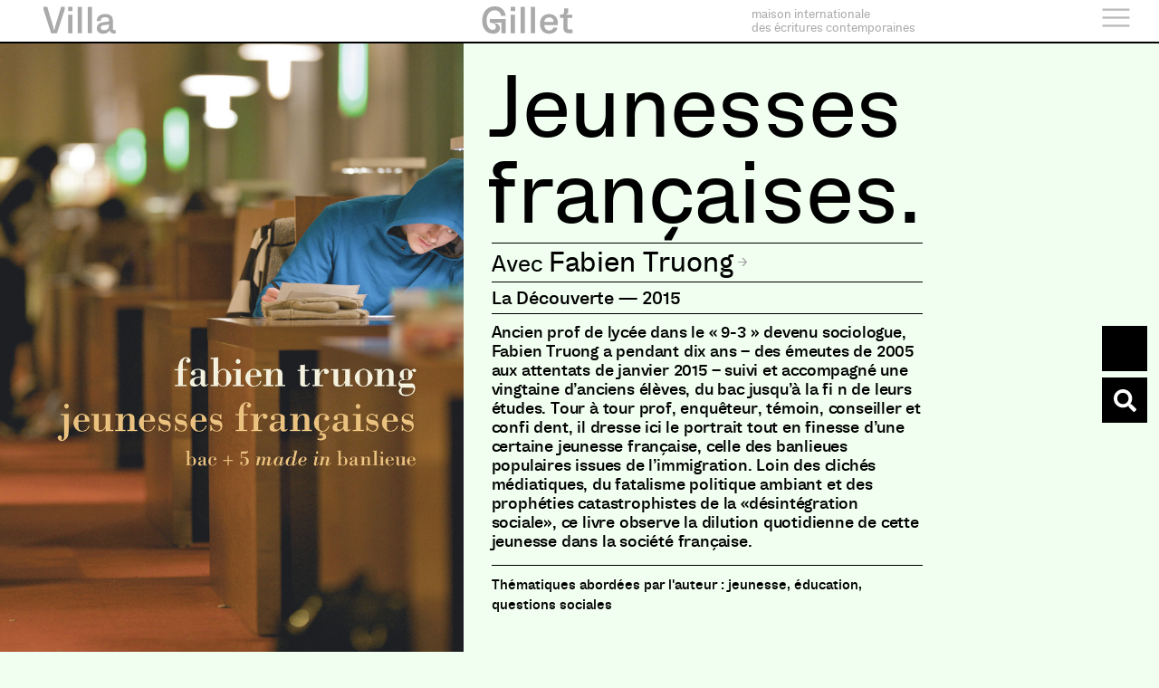

--- FILE ---
content_type: application/javascript
request_url: https://www.villagillet.net/wp-content/plugins/dynamic-content-for-elementor/assets/lib/threejs/shaders/SobelOperatorShader.js?ver=2.10.3
body_size: 750
content:
/**
 * @author Mugen87 / https://github.com/Mugen87
 *
 * Sobel Edge Detection (see https://youtu.be/uihBwtPIBxM)
 *
 * As mentioned in the video the Sobel operator expects a grayscale image as input.
 *
 */

THREE.SobelOperatorShader = {

	uniforms: {

		"tDiffuse": { value: null },
		"resolution": { value: new THREE.Vector2() }

	},

	vertexShader: [

		"varying vec2 vUv;",

		"void main() {",

		"	vUv = uv;",

		"	gl_Position = projectionMatrix * modelViewMatrix * vec4( position, 1.0 );",

		"}"

	].join( "\n" ),

	fragmentShader: [

		"uniform sampler2D tDiffuse;",
		"uniform vec2 resolution;",
		"varying vec2 vUv;",

		"void main() {",

		"	vec2 texel = vec2( 1.0 / resolution.x, 1.0 / resolution.y );",

		// kernel definition (in glsl matrices are filled in column-major order)

		"	const mat3 Gx = mat3( -1, -2, -1, 0, 0, 0, 1, 2, 1 );", // x direction kernel
		"	const mat3 Gy = mat3( -1, 0, 1, -2, 0, 2, -1, 0, 1 );", // y direction kernel

		// fetch the 3x3 neighbourhood of a fragment

		// first column

		"	float tx0y0 = texture2D( tDiffuse, vUv + texel * vec2( -1, -1 ) ).r;",
		"	float tx0y1 = texture2D( tDiffuse, vUv + texel * vec2( -1,  0 ) ).r;",
		"	float tx0y2 = texture2D( tDiffuse, vUv + texel * vec2( -1,  1 ) ).r;",

		// second column

		"	float tx1y0 = texture2D( tDiffuse, vUv + texel * vec2(  0, -1 ) ).r;",
		"	float tx1y1 = texture2D( tDiffuse, vUv + texel * vec2(  0,  0 ) ).r;",
		"	float tx1y2 = texture2D( tDiffuse, vUv + texel * vec2(  0,  1 ) ).r;",

		// third column

		"	float tx2y0 = texture2D( tDiffuse, vUv + texel * vec2(  1, -1 ) ).r;",
		"	float tx2y1 = texture2D( tDiffuse, vUv + texel * vec2(  1,  0 ) ).r;",
		"	float tx2y2 = texture2D( tDiffuse, vUv + texel * vec2(  1,  1 ) ).r;",

		// gradient value in x direction

		"	float valueGx = Gx[0][0] * tx0y0 + Gx[1][0] * tx1y0 + Gx[2][0] * tx2y0 + ",
		"		Gx[0][1] * tx0y1 + Gx[1][1] * tx1y1 + Gx[2][1] * tx2y1 + ",
		"		Gx[0][2] * tx0y2 + Gx[1][2] * tx1y2 + Gx[2][2] * tx2y2; ",

		// gradient value in y direction

		"	float valueGy = Gy[0][0] * tx0y0 + Gy[1][0] * tx1y0 + Gy[2][0] * tx2y0 + ",
		"		Gy[0][1] * tx0y1 + Gy[1][1] * tx1y1 + Gy[2][1] * tx2y1 + ",
		"		Gy[0][2] * tx0y2 + Gy[1][2] * tx1y2 + Gy[2][2] * tx2y2; ",

		// magnitute of the total gradient

		"	float G = sqrt( ( valueGx * valueGx ) + ( valueGy * valueGy ) );",

		"	gl_FragColor = vec4( vec3( G ), 1 );",

		"}"

	].join( "\n" )

};


--- FILE ---
content_type: application/javascript
request_url: https://www.villagillet.net/wp-content/cache/asp/asp-eb9e807a.js
body_size: 52850
content:
/*
 almond 0.3.3 Copyright jQuery Foundation and other contributors.
 Released under MIT license, http://github.com/requirejs/almond/LICENSE
 Scoped for ASP plugin
 1. replace 'Select2' with 'asp_Select2' - case sensitive
 2. replace 'select2' with 'asp_select2' - case sensitive
 3. Add ;if ( typeof jQuery != 'undefined' ) { to start
 4. Add } to end
 Select2 4.0.13
 https://select2.github.io

 Released under the MIT license
 https://github.com/select2/select2/blob/master/LICENSE.md
 jQuery Mousewheel 3.1.13

 Copyright jQuery Foundation and other contributors
 Released under the MIT license
 http://jquery.org/license
*/
"undefined"!=typeof jQuery&&function(L){"function"===typeof define&&define.amd?define(["jquery"],L):"object"===typeof module&&module.exports?module.exports=function(Q,O){void 0===O&&(O="undefined"!==typeof window?require("jquery"):require("jquery")(Q));L(O);return O}:L(jQuery)}(function(L){var Q=function(){if(L&&L.fn&&L.fn.asp_select2&&L.fn.asp_select2.amd)var t=L.fn.asp_select2.amd;(function(){if(!t||!t.requirejs){t?k=t:t={};var h,k,e;(function(c){function b(p,r){var w,C;r=r&&r.split("/");var D=
z.map,I=D&&D["*"]||{};if(p){p=p.split("/");var y=p.length-1;z.nodeIdCompat&&E.test(p[y])&&(p[y]=p[y].replace(E,""));"."===p[0].charAt(0)&&r&&(y=r.slice(0,r.length-1),p=y.concat(p));for(y=0;y<p.length;y++){var F=p[y];"."===F?(p.splice(y,1),--y):".."===F&&0!==y&&(1!==y||".."!==p[2])&&".."!==p[y-1]&&0<y&&(p.splice(y-1,2),y-=2)}p=p.join("/")}if((r||I)&&D){F=p.split("/");for(y=F.length;0<y;--y){var m=F.slice(0,y).join("/");if(r)for(C=r.length;0<C;--C)if(w=D[r.slice(0,C).join("/")])if(w=w[m]){var x=w;var v=
y;break}if(x)break;if(!B&&I&&I[m]){var B=I[m];var G=y}}!x&&B&&(x=B,v=G);x&&(F.splice(0,v,x),p=F.join("/"))}return p}function a(p,r){return function(){var w=J.call(arguments,0);"string"!==typeof w[0]&&1===w.length&&w.push(null);return q.apply(c,w.concat([p,r]))}}function d(p){return function(r){return b(r,p)}}function f(p){return function(r){u[p]=r}}function g(p){if(K.call(A,p)){var r=A[p];delete A[p];M[p]=!0;P.apply(c,r)}if(!K.call(u,p)&&!K.call(M,p))throw Error("No "+p);return u[p]}function l(p){var r=
p?p.indexOf("!"):-1;if(-1<r){var w=p.substring(0,r);p=p.substring(r+1,p.length)}return[w,p]}function n(p){return function(){return z&&z.config&&z.config[p]||{}}}var q,u={},A={},z={},M={},K=Object.prototype.hasOwnProperty,J=[].slice,E=/\.js$/;var R=function(p,r){p=l(p);var w=p[0];r=r[1];p=p[1];if(w){w=b(w,r);var C=g(w)}w?p=C&&C.normalize?C.normalize(p,d(r)):b(p,r):(p=b(p,r),p=l(p),w=p[0],p=p[1],w&&(C=g(w)));return{f:w?w+"!"+p:p,n:p,pr:w,p:C}};var N={require:function(p){return a(p)},exports:function(p){var r=
u[p];return"undefined"!==typeof r?r:u[p]={}},module:function(p){return{id:p,uri:"",exports:u[p],config:n(p)}}};var P=function(p,r,w,C){var D,I=[];var y=typeof w;var F=(C=C||p)?l(C):[];if("undefined"===y||"function"===y){r=!r.length&&w.length?["require","exports","module"]:r;for(D=0;D<r.length;D+=1){var m=R(r[D],F);y=m.f;if("require"===y)I[D]=N.require(p);else if("exports"===y){I[D]=N.exports(p);var x=!0}else if("module"===y)var v=I[D]=N.module(p);else if(K.call(u,y)||K.call(A,y)||K.call(M,y))I[D]=
g(y);else if(m.p)m.p.load(m.n,a(C,!0),f(y),{}),I[D]=u[y];else throw Error(p+" missing "+y);}r=w?w.apply(u[p],I):void 0;p&&(v&&v.exports!==c&&v.exports!==u[p]?u[p]=v.exports:r===c&&x||(u[p]=r))}else p&&(u[p]=w)};h=k=q=function(p,r,w,C,D){if("string"===typeof p)return N[p]?N[p](r):g(R(p,r?l(r):[]).f);if(!p.splice){z=p;z.deps&&q(z.deps,z.callback);if(!r)return;r.splice?(p=r,r=w,w=null):p=c}r=r||function(){};"function"===typeof w&&(w=C,C=D);C?P(c,p,r,w):setTimeout(function(){P(c,p,r,w)},4);return q};
q.config=function(p){return q(p)};h._defined=u;e=function(p,r,w){if("string"!==typeof p)throw Error("See almond README: incorrect module build, no module name");r.splice||(w=r,r=[]);K.call(u,p)||K.call(A,p)||(A[p]=[p,r,w])};e.amd={jQuery:!0}})();t.requirejs=h;t.require=k;t.define=e}})();t.define("almond",function(){});t.define("jquery",[],function(){var h=L||$;null==h&&console&&console.error&&console.error("asp_Select2: An instance of jQuery or a jQuery-compatible library was not found. Make sure that you are including jQuery before asp_Select2 on your web page.");
return h});t.define("asp_select2/utils",["jquery"],function(h){function k(a){a=a.prototype;var d=[],f;for(f in a)"function"===typeof a[f]&&"constructor"!==f&&d.push(f);return d}var e={Extend:function(a,d){function f(){this.constructor=a}var g={}.hasOwnProperty,l;for(l in d)g.call(d,l)&&(a[l]=d[l]);f.prototype=d.prototype;a.prototype=new f;a.__super__=d.prototype;return a},Decorate:function(a,d){function f(){var u=Array.prototype.unshift,A=a.prototype.constructor;0<d.prototype.constructor.length&&
(u.call(arguments,a.prototype.constructor),A=d.prototype.constructor);A.apply(this,arguments)}var g=k(d),l=k(a);d.displayName=a.displayName;f.prototype=new function(){this.constructor=f};for(var n=0;n<l.length;n++){var q=l[n];f.prototype[q]=a.prototype[q]}l=function(u){var A=function(){};u in f.prototype&&(A=f.prototype[u]);var z=d.prototype[u];return function(){Array.prototype.unshift.call(arguments,A);return z.apply(this,arguments)}};for(n=0;n<g.length;n++)q=g[n],f.prototype[q]=l(q);return f}},
c=function(){this.listeners={}};c.prototype.on=function(a,d){this.listeners=this.listeners||{};a in this.listeners?this.listeners[a].push(d):this.listeners[a]=[d]};c.prototype.trigger=function(a){var d=Array.prototype.slice,f=d.call(arguments,1);this.listeners=this.listeners||{};null==f&&(f=[]);0===f.length&&f.push({});f[0]._type=a;a in this.listeners&&this.invoke(this.listeners[a],d.call(arguments,1));"*"in this.listeners&&this.invoke(this.listeners["*"],arguments)};c.prototype.invoke=function(a,
d){for(var f=0,g=a.length;f<g;f++)a[f].apply(this,d)};e.Observable=c;e.generateChars=function(a){for(var d="",f=0;f<a;f++)d+=Math.floor(36*Math.random()).toString(36);return d};e.bind=function(a,d){return function(){a.apply(d,arguments)}};e._convertData=function(a){for(var d in a){var f=d.split("-"),g=a;if(1!==f.length){for(var l=0;l<f.length;l++){var n=f[l];n=n.substring(0,1).toLowerCase()+n.substring(1);n in g||(g[n]={});l==f.length-1&&(g[n]=a[d]);g=g[n]}delete a[d]}}return a};e.hasScroll=function(a,
d){a=h(d);var f=d.style.overflowX,g=d.style.overflowY;return f!==g||"hidden"!==g&&"visible"!==g?"scroll"===f||"scroll"===g?!0:a.innerHeight()<d.scrollHeight||a.innerWidth()<d.scrollWidth:!1};e.escapeMarkup=function(a){var d={"\\":"&#92;","&":"&amp;","<":"&lt;",">":"&gt;",'"':"&quot;","'":"&#39;","/":"&#47;"};return"string"!==typeof a?a:String(a).replace(/[&<>"'\/\\]/g,function(f){return d[f]})};e.appendMany=function(a,d){if("1.7"===h.fn.jquery.substr(0,3)){var f=h();h.map(d,function(g){f=f.add(g)});
d=f}a.append(d)};e.__cache={};var b=0;e.GetUniqueElementId=function(a){var d=a.getAttribute("data-asp_select2-id");null==d&&(a.id?(d=a.id,a.setAttribute("data-asp_select2-id",d)):(a.setAttribute("data-asp_select2-id",++b),d=b.toString()));return d};e.StoreData=function(a,d,f){a=e.GetUniqueElementId(a);e.__cache[a]||(e.__cache[a]={});e.__cache[a][d]=f};e.GetData=function(a,d){var f=e.GetUniqueElementId(a);return d?e.__cache[f]&&null!=e.__cache[f][d]?e.__cache[f][d]:h(a).data(d):e.__cache[f]};e.RemoveData=
function(a){var d=e.GetUniqueElementId(a);null!=e.__cache[d]&&delete e.__cache[d];a.removeAttribute("data-asp_select2-id")};return e});t.define("asp_select2/results",["jquery","./utils"],function(h,k){function e(c,b,a){this.$element=c;this.data=a;this.options=b;e.__super__.constructor.call(this)}k.Extend(e,k.Observable);e.prototype.render=function(){var c=h('<ul class="asp_select2-results__options" role="listbox"></ul>');this.options.get("multiple")&&c.attr("aria-multiselectable","true");return this.$results=
c};e.prototype.clear=function(){this.$results.empty()};e.prototype.displayMessage=function(c){var b=this.options.get("escapeMarkup");this.clear();this.hideLoading();var a=h('<li role="alert" aria-live="assertive" class="asp_select2-results__option"></li>'),d=this.options.get("translations").get(c.message);a.append(b(d(c.args)));a[0].className+=" asp_select2-results__message";this.$results.append(a)};e.prototype.hideMessages=function(){this.$results.find(".asp_select2-results__message").remove()};
e.prototype.append=function(c){this.hideLoading();var b=[];if(null==c.results||0===c.results.length)0===this.$results.children().length&&this.trigger("results:message",{message:"noResults"});else{c.results=this.sort(c.results);for(var a=0;a<c.results.length;a++){var d=this.option(c.results[a]);b.push(d)}this.$results.append(b)}};e.prototype.position=function(c,b){b.find(".asp_select2-results").append(c)};e.prototype.sort=function(c){return this.options.get("sorter")(c)};e.prototype.highlightFirstItem=
function(){var c=this.$results.find(".asp_select2-results__option[aria-selected]"),b=c.filter("[aria-selected=true]");0<b.length?b.first().trigger("mouseenter"):c.first().trigger("mouseenter");this.ensureHighlightVisible()};e.prototype.setClasses=function(){var c=this;this.data.current(function(b){var a=h.map(b,function(d){return d.id.toString()});c.$results.find(".asp_select2-results__option[aria-selected]").each(function(){var d=h(this),f=k.GetData(this,"data"),g=""+f.id;null!=f.element&&f.element.selected||
null==f.element&&-1<h.inArray(g,a)?d.attr("aria-selected","true"):d.attr("aria-selected","false")})})};e.prototype.showLoading=function(c){this.hideLoading();c={disabled:!0,loading:!0,text:this.options.get("translations").get("searching")(c)};c=this.option(c);c.className+=" loading-results";this.$results.prepend(c)};e.prototype.hideLoading=function(){this.$results.find(".loading-results").remove()};e.prototype.option=function(c){var b=document.createElement("li");b.className="asp_select2-results__option";
var a={role:"option","aria-selected":"false"},d=window.Element.prototype.matches||window.Element.prototype.msMatchesSelector||window.Element.prototype.webkitMatchesSelector;if(null!=c.element&&d.call(c.element,":disabled")||null==c.element&&c.disabled)delete a["aria-selected"],a["aria-disabled"]="true";null==c.id&&delete a["aria-selected"];null!=c._resultId&&(b.id=c._resultId);c.title&&(b.title=c.title);c.children&&(a.role="group",a["aria-label"]=c.text,delete a["aria-selected"]);for(var f in a)b.setAttribute(f,
a[f]);if(c.children){a=h(b);d=document.createElement("strong");d.className="asp_select2-results__group";h(d);this.template(c,d);f=[];for(var g=0;g<c.children.length;g++){var l=this.option(c.children[g]);f.push(l)}g=h("<ul></ul>",{"class":"asp_select2-results__options asp_select2-results__options--nested"});g.append(f);a.append(d);a.append(g)}else this.template(c,b);k.StoreData(b,"data",c);return b};e.prototype.bind=function(c,b){var a=this;this.$results.attr("id",c.id+"-results");c.on("results:all",
function(d){a.clear();a.append(d.data);c.isOpen()&&(a.setClasses(),a.highlightFirstItem())});c.on("results:append",function(d){a.append(d.data);c.isOpen()&&a.setClasses()});c.on("query",function(d){a.hideMessages();a.showLoading(d)});c.on("select",function(){c.isOpen()&&(a.setClasses(),a.options.get("scrollAfterSelect")&&a.highlightFirstItem())});c.on("unselect",function(){c.isOpen()&&(a.setClasses(),a.options.get("scrollAfterSelect")&&a.highlightFirstItem())});c.on("open",function(){a.$results.attr("aria-expanded",
"true");a.$results.attr("aria-hidden","false");a.setClasses();a.ensureHighlightVisible()});c.on("close",function(){a.$results.attr("aria-expanded","false");a.$results.attr("aria-hidden","true");a.$results.removeAttr("aria-activedescendant")});c.on("results:toggle",function(){var d=a.getHighlightedResults();0!==d.length&&d.trigger("mouseup")});c.on("results:select",function(){var d=a.getHighlightedResults();if(0!==d.length){var f=k.GetData(d[0],"data");"true"==d.attr("aria-selected")?a.trigger("close",
{}):a.trigger("select",{data:f})}});c.on("results:previous",function(){var d=a.getHighlightedResults(),f=a.$results.find("[aria-selected]"),g=f.index(d);if(!(0>=g)){--g;0===d.length&&(g=0);f=f.eq(g);f.trigger("mouseenter");d=a.$results.offset().top;f=f.offset().top;var l=a.$results.scrollTop()+(f-d);0===g?a.$results.scrollTop(0):0>f-d&&a.$results.scrollTop(l)}});c.on("results:next",function(){var d=a.getHighlightedResults(),f=a.$results.find("[aria-selected]");d=f.index(d)+1;if(!(d>=f.length)){var g=
f.eq(d);g.trigger("mouseenter");f=a.$results.offset().top+a.$results.outerHeight(!1);g=g.offset().top+g.outerHeight(!1);var l=a.$results.scrollTop()+g-f;0===d?a.$results.scrollTop(0):g>f&&a.$results.scrollTop(l)}});c.on("results:focus",function(d){d.element.addClass("asp_select2-results__option--highlighted")});c.on("results:message",function(d){a.displayMessage(d)});if(h.fn.mousewheel)this.$results.on("mousewheel",function(d){var f=a.$results.scrollTop(),g=a.$results.get(0).scrollHeight-f+d.deltaY;
f=0<d.deltaY&&0>=f-d.deltaY;g=0>d.deltaY&&g<=a.$results.height();f?(a.$results.scrollTop(0),d.preventDefault(),d.stopPropagation()):g&&(a.$results.scrollTop(a.$results.get(0).scrollHeight-a.$results.height()),d.preventDefault(),d.stopPropagation())});this.$results.on("mouseup",".asp_select2-results__option[aria-selected]",function(d){var f=h(this),g=k.GetData(this,"data");"true"===f.attr("aria-selected")?a.options.get("multiple")?a.trigger("unselect",{originalEvent:d,data:g}):a.trigger("close",{}):
a.trigger("select",{originalEvent:d,data:g})});this.$results.on("mouseenter",".asp_select2-results__option[aria-selected]",function(d){d=k.GetData(this,"data");a.getHighlightedResults().removeClass("asp_select2-results__option--highlighted");a.trigger("results:focus",{data:d,element:h(this)})})};e.prototype.getHighlightedResults=function(){return this.$results.find(".asp_select2-results__option--highlighted")};e.prototype.destroy=function(){this.$results.remove()};e.prototype.ensureHighlightVisible=
function(){var c=this.getHighlightedResults();if(0!==c.length){var b=this.$results.find("[aria-selected]").index(c),a=this.$results.offset().top,d=c.offset().top,f=this.$results.scrollTop()+(d-a);a=d-a;f-=2*c.outerHeight(!1);2>=b?this.$results.scrollTop(0):(a>this.$results.outerHeight()||0>a)&&this.$results.scrollTop(f)}};e.prototype.template=function(c,b){var a=this.options.get("templateResult"),d=this.options.get("escapeMarkup");c=a(c,b);null==c?b.style.display="none":"string"===typeof c?b.innerHTML=
d(c):h(b).append(c)};return e});t.define("asp_select2/keys",[],function(){return{BACKSPACE:8,TAB:9,ENTER:13,SHIFT:16,CTRL:17,ALT:18,ESC:27,SPACE:32,PAGE_UP:33,PAGE_DOWN:34,END:35,HOME:36,LEFT:37,UP:38,RIGHT:39,DOWN:40,DELETE:46}});t.define("asp_select2/selection/base",["jquery","../utils","../keys"],function(h,k,e){function c(b,a){this.$element=b;this.options=a;c.__super__.constructor.call(this)}k.Extend(c,k.Observable);c.prototype.render=function(){var b=h('<span class="asp_select2-selection" role="combobox"  aria-haspopup="true" aria-expanded="false"></span>');
this._tabindex=0;null!=k.GetData(this.$element[0],"old-tabindex")?this._tabindex=k.GetData(this.$element[0],"old-tabindex"):null!=this.$element.attr("tabindex")&&(this._tabindex=this.$element.attr("tabindex"));b.attr("title",this.$element.attr("title"));b.attr("tabindex",this._tabindex);b.attr("aria-disabled","false");return this.$selection=b};c.prototype.bind=function(b,a){var d=this,f=b.id+"-results";this.container=b;this.$selection.on("focus",function(g){d.trigger("focus",g)});this.$selection.on("blur",
function(g){d._handleBlur(g)});this.$selection.on("keydown",function(g){d.trigger("keypress",g);g.which===e.SPACE&&g.preventDefault()});b.on("results:focus",function(g){d.$selection.attr("aria-activedescendant",g.data._resultId)});b.on("selection:update",function(g){d.update(g.data)});b.on("open",function(){d.$selection.attr("aria-expanded","true");d.$selection.attr("aria-owns",f);d._attachCloseHandler(b)});b.on("close",function(){d.$selection.attr("aria-expanded","false");d.$selection.removeAttr("aria-activedescendant");
d.$selection.removeAttr("aria-owns");d.$selection.trigger("focus");d._detachCloseHandler(b)});b.on("enable",function(){d.$selection.attr("tabindex",d._tabindex);d.$selection.attr("aria-disabled","false")});b.on("disable",function(){d.$selection.attr("tabindex","-1");d.$selection.attr("aria-disabled","true")})};c.prototype._handleBlur=function(b){var a=this;window.setTimeout(function(){document.activeElement==a.$selection[0]||h.contains(a.$selection[0],document.activeElement)||a.trigger("blur",b)},
1)};c.prototype._attachCloseHandler=function(b){h(document.body).on("mousedown.asp_select2."+b.id,function(a){var d=h(a.target).closest(".asp_select2");h(".asp_select2.asp_select2-container--open").each(function(){this!=d[0]&&k.GetData(this,"element").asp_select2("close")})})};c.prototype._detachCloseHandler=function(b){h(document.body).off("mousedown.asp_select2."+b.id)};c.prototype.position=function(b,a){a.find(".selection").append(b)};c.prototype.destroy=function(){this._detachCloseHandler(this.container)};
c.prototype.update=function(b){throw Error("The `update` method must be defined in child classes.");};c.prototype.isEnabled=function(){return!this.isDisabled()};c.prototype.isDisabled=function(){return this.options.get("disabled")};return c});t.define("asp_select2/selection/single",["jquery","./base","../utils","../keys"],function(h,k,e,c){function b(){b.__super__.constructor.apply(this,arguments)}e.Extend(b,k);b.prototype.render=function(){var a=b.__super__.render.call(this);a.addClass("asp_select2-selection--single");
a.html('<span class="asp_select2-selection__rendered"></span><span class="asp_select2-selection__arrow" role="presentation"><b role="presentation"></b></span>');return a};b.prototype.bind=function(a,d){var f=this;b.__super__.bind.apply(this,arguments);var g=a.id+"-container";this.$selection.find(".asp_select2-selection__rendered").attr("id",g).attr("role","textbox").attr("aria-readonly","true");this.$selection.attr("aria-labelledby",g);this.$selection.on("mousedown",function(l){1===l.which&&f.trigger("toggle",
{originalEvent:l})});this.$selection.on("focus",function(l){});this.$selection.on("blur",function(l){});a.on("focus",function(l){a.isOpen()||f.$selection.trigger("focus")})};b.prototype.clear=function(){var a=this.$selection.find(".asp_select2-selection__rendered");a.empty();a.removeAttr("title")};b.prototype.display=function(a,d){var f=this.options.get("templateSelection");return this.options.get("escapeMarkup")(f(a,d))};b.prototype.selectionContainer=function(){return h("<span></span>")};b.prototype.update=
function(a){if(0===a.length)this.clear();else{var d=a[0];a=this.$selection.find(".asp_select2-selection__rendered");var f=this.display(d,a);a.empty().append(f);(d=d.title||d.text)?a.attr("title",d):a.removeAttr("title")}};return b});t.define("asp_select2/selection/multiple",["jquery","./base","../utils"],function(h,k,e){function c(b,a){c.__super__.constructor.apply(this,arguments)}e.Extend(c,k);c.prototype.render=function(){var b=c.__super__.render.call(this);b.addClass("asp_select2-selection--multiple");
b.html('<ul class="asp_select2-selection__rendered"></ul>');return b};c.prototype.bind=function(b,a){var d=this;c.__super__.bind.apply(this,arguments);this.$selection.on("click",function(f){d.trigger("toggle",{originalEvent:f})});this.$selection.on("click",".asp_select2-selection__choice__remove",function(f){if(!d.isDisabled()){var g=h(this).parent();g=e.GetData(g[0],"data");d.trigger("unselect",{originalEvent:f,data:g})}})};c.prototype.clear=function(){var b=this.$selection.find(".asp_select2-selection__rendered");
b.empty();b.removeAttr("title")};c.prototype.display=function(b,a){var d=this.options.get("templateSelection");return this.options.get("escapeMarkup")(d(b,a))};c.prototype.selectionContainer=function(){return h('<li class="asp_select2-selection__choice"><span class="asp_select2-selection__choice__remove" role="presentation">&times;</span></li>')};c.prototype.update=function(b){this.clear();if(0!==b.length){for(var a=[],d=0;d<b.length;d++){var f=b[d],g=this.selectionContainer(),l=this.display(f,g);
g.append(l);(l=f.title||f.text)&&g.attr("title",l);e.StoreData(g[0],"data",f);a.push(g)}b=this.$selection.find(".asp_select2-selection__rendered");e.appendMany(b,a)}};return c});t.define("asp_select2/selection/placeholder",["../utils"],function(h){function k(e,c,b){this.placeholder=this.normalizePlaceholder(b.get("placeholder"));e.call(this,c,b)}k.prototype.normalizePlaceholder=function(e,c){"string"===typeof c&&(c={id:"",text:c});return c};k.prototype.createPlaceholder=function(e,c){e=this.selectionContainer();
e.html(this.display(c));e.addClass("asp_select2-selection__placeholder").removeClass("asp_select2-selection__choice");return e};k.prototype.update=function(e,c){var b=1==c.length&&c[0].id!=this.placeholder.id;if(1<c.length||b)return e.call(this,c);this.clear();e=this.createPlaceholder(this.placeholder);this.$selection.find(".asp_select2-selection__rendered").append(e)};return k});t.define("asp_select2/selection/allowClear",["jquery","../keys","../utils"],function(h,k,e){function c(){}c.prototype.bind=
function(b,a,d){var f=this;b.call(this,a,d);null==this.placeholder&&this.options.get("debug")&&window.console&&console.error&&console.error("asp_Select2: The `allowClear` option should be used in combination with the `placeholder` option.");this.$selection.on("mousedown",".asp_select2-selection__clear",function(g){f._handleClear(g)});a.on("keypress",function(g){f._handleKeyboardClear(g,a)})};c.prototype._handleClear=function(b,a){if(!this.isDisabled()&&(b=this.$selection.find(".asp_select2-selection__clear"),
0!==b.length)){a.stopPropagation();a=e.GetData(b[0],"data");b=this.$element.val();this.$element.val(this.placeholder.id);var d={data:a};this.trigger("clear",d);if(d.prevented)this.$element.val(b);else{for(var f=0;f<a.length;f++)if(d={data:a[f]},this.trigger("unselect",d),d.prevented){this.$element.val(b);return}this.$element.trigger("input").trigger("change");this.trigger("toggle",{})}}};c.prototype._handleKeyboardClear=function(b,a,d){d.isOpen()||a.which!=k.DELETE&&a.which!=k.BACKSPACE||this._handleClear(a)};
c.prototype.update=function(b,a){b.call(this,a);0<this.$selection.find(".asp_select2-selection__placeholder").length||0===a.length||(b=this.options.get("translations").get("removeAllItems"),b=h('<span class="asp_select2-selection__clear" title="'+b()+'">&times;</span>'),e.StoreData(b[0],"data",a),this.$selection.find(".asp_select2-selection__rendered").prepend(b))};return c});t.define("asp_select2/selection/search",["jquery","../utils","../keys"],function(h,k,e){function c(b,a,d){b.call(this,a,d)}
c.prototype.render=function(b){var a=h('<li class="asp_select2-search asp_select2-search--inline"><input class="asp_select2-search__field" type="search" tabindex="-1" autocomplete="off" autocorrect="off" autocapitalize="none" spellcheck="false" role="searchbox" aria-autocomplete="list" /></li>');this.$searchContainer=a;this.$search=a.find("input");b=b.call(this);this._transferTabIndex();return b};c.prototype.bind=function(b,a,d){var f=this,g=a.id+"-results";b.call(this,a,d);a.on("open",function(){f.$search.attr("aria-controls",
g);f.$search.trigger("focus")});a.on("close",function(){f.$search.val("");f.$search.removeAttr("aria-controls");f.$search.removeAttr("aria-activedescendant");f.$search.trigger("focus")});a.on("enable",function(){f.$search.prop("disabled",!1);f._transferTabIndex()});a.on("disable",function(){f.$search.prop("disabled",!0)});a.on("focus",function(n){f.$search.trigger("focus")});a.on("results:focus",function(n){n.data._resultId?f.$search.attr("aria-activedescendant",n.data._resultId):f.$search.removeAttr("aria-activedescendant")});
this.$selection.on("focusin",".asp_select2-search--inline",function(n){f.trigger("focus",n)});this.$selection.on("focusout",".asp_select2-search--inline",function(n){f._handleBlur(n)});this.$selection.on("keydown",".asp_select2-search--inline",function(n){n.stopPropagation();f.trigger("keypress",n);f._keyUpPrevented=n.isDefaultPrevented();if(n.which===e.BACKSPACE&&""===f.$search.val()){var q=f.$searchContainer.prev(".asp_select2-selection__choice");0<q.length&&(q=k.GetData(q[0],"data"),f.searchRemoveChoice(q),
n.preventDefault())}});this.$selection.on("click",".asp_select2-search--inline",function(n){f.$search.val()&&n.stopPropagation()});var l=(b=document.documentMode)&&11>=b;this.$selection.on("input.searchcheck",".asp_select2-search--inline",function(n){l?f.$selection.off("input.search input.searchcheck"):f.$selection.off("keyup.search")});this.$selection.on("keyup.search input.search",".asp_select2-search--inline",function(n){if(l&&"input"===n.type)f.$selection.off("input.search input.searchcheck");
else{var q=n.which;q!=e.SHIFT&&q!=e.CTRL&&q!=e.ALT&&q!=e.TAB&&f.handleSearch(n)}})};c.prototype._transferTabIndex=function(b){this.$search.attr("tabindex",this.$selection.attr("tabindex"));this.$selection.attr("tabindex","-1")};c.prototype.createPlaceholder=function(b,a){this.$search.attr("placeholder",a.text)};c.prototype.update=function(b,a){var d=this.$search[0]==document.activeElement;this.$search.attr("placeholder","");b.call(this,a);this.$selection.find(".asp_select2-selection__rendered").append(this.$searchContainer);
this.resizeSearch();d&&this.$search.trigger("focus")};c.prototype.handleSearch=function(){this.resizeSearch();if(!this._keyUpPrevented){var b=this.$search.val();this.trigger("query",{term:b})}this._keyUpPrevented=!1};c.prototype.searchRemoveChoice=function(b,a){this.trigger("unselect",{data:a});this.$search.val(a.text);this.handleSearch()};c.prototype.resizeSearch=function(){this.$search.css("width","25px");var b=""!==this.$search.attr("placeholder")?this.$selection.find(".asp_select2-selection__rendered").width():
.75*(this.$search.val().length+1)+"em";this.$search.css("width",b)};return c});t.define("asp_select2/selection/eventRelay",["jquery"],function(h){function k(){}k.prototype.bind=function(e,c,b){var a=this,d="open opening close closing select selecting unselect unselecting clear clearing".split(" "),f=["opening","closing","selecting","unselecting","clearing"];e.call(this,c,b);c.on("*",function(g,l){if(-1!==h.inArray(g,d)){l=l||{};var n=h.Event("asp_select2:"+g,{params:l});a.$element.trigger(n);-1!==
h.inArray(g,f)&&(l.prevented=n.isDefaultPrevented())}})};return k});t.define("asp_select2/translation",["jquery","require"],function(h,k){function e(c){this.dict=c||{}}e.prototype.all=function(){return this.dict};e.prototype.get=function(c){return this.dict[c]};e.prototype.extend=function(c){this.dict=h.extend({},c.all(),this.dict)};e._cache={};e.loadPath=function(c){if(!(c in e._cache)){var b=k(c);e._cache[c]=b}return new e(e._cache[c])};return e});t.define("asp_select2/diacritics",[],function(){return{"\u24b6":"A",
"\uff21":"A","\u00c0":"A","\u00c1":"A","\u00c2":"A","\u1ea6":"A","\u1ea4":"A","\u1eaa":"A","\u1ea8":"A","\u00c3":"A","\u0100":"A","\u0102":"A","\u1eb0":"A","\u1eae":"A","\u1eb4":"A","\u1eb2":"A","\u0226":"A","\u01e0":"A","\u00c4":"A","\u01de":"A","\u1ea2":"A","\u00c5":"A","\u01fa":"A","\u01cd":"A","\u0200":"A","\u0202":"A","\u1ea0":"A","\u1eac":"A","\u1eb6":"A","\u1e00":"A","\u0104":"A","\u023a":"A","\u2c6f":"A","\ua732":"AA","\u00c6":"AE","\u01fc":"AE","\u01e2":"AE","\ua734":"AO","\ua736":"AU","\ua738":"AV",
"\ua73a":"AV","\ua73c":"AY","\u24b7":"B","\uff22":"B","\u1e02":"B","\u1e04":"B","\u1e06":"B","\u0243":"B","\u0182":"B","\u0181":"B","\u24b8":"C","\uff23":"C","\u0106":"C","\u0108":"C","\u010a":"C","\u010c":"C","\u00c7":"C","\u1e08":"C","\u0187":"C","\u023b":"C","\ua73e":"C","\u24b9":"D","\uff24":"D","\u1e0a":"D","\u010e":"D","\u1e0c":"D","\u1e10":"D","\u1e12":"D","\u1e0e":"D","\u0110":"D","\u018b":"D","\u018a":"D","\u0189":"D","\ua779":"D","\u01f1":"DZ","\u01c4":"DZ","\u01f2":"Dz","\u01c5":"Dz","\u24ba":"E",
"\uff25":"E","\u00c8":"E","\u00c9":"E","\u00ca":"E","\u1ec0":"E","\u1ebe":"E","\u1ec4":"E","\u1ec2":"E","\u1ebc":"E","\u0112":"E","\u1e14":"E","\u1e16":"E","\u0114":"E","\u0116":"E","\u00cb":"E","\u1eba":"E","\u011a":"E","\u0204":"E","\u0206":"E","\u1eb8":"E","\u1ec6":"E","\u0228":"E","\u1e1c":"E","\u0118":"E","\u1e18":"E","\u1e1a":"E","\u0190":"E","\u018e":"E","\u24bb":"F","\uff26":"F","\u1e1e":"F","\u0191":"F","\ua77b":"F","\u24bc":"G","\uff27":"G","\u01f4":"G","\u011c":"G","\u1e20":"G","\u011e":"G",
"\u0120":"G","\u01e6":"G","\u0122":"G","\u01e4":"G","\u0193":"G","\ua7a0":"G","\ua77d":"G","\ua77e":"G","\u24bd":"H","\uff28":"H","\u0124":"H","\u1e22":"H","\u1e26":"H","\u021e":"H","\u1e24":"H","\u1e28":"H","\u1e2a":"H","\u0126":"H","\u2c67":"H","\u2c75":"H","\ua78d":"H","\u24be":"I","\uff29":"I","\u00cc":"I","\u00cd":"I","\u00ce":"I","\u0128":"I","\u012a":"I","\u012c":"I","\u0130":"I","\u00cf":"I","\u1e2e":"I","\u1ec8":"I","\u01cf":"I","\u0208":"I","\u020a":"I","\u1eca":"I","\u012e":"I","\u1e2c":"I",
"\u0197":"I","\u24bf":"J","\uff2a":"J","\u0134":"J","\u0248":"J","\u24c0":"K","\uff2b":"K","\u1e30":"K","\u01e8":"K","\u1e32":"K","\u0136":"K","\u1e34":"K","\u0198":"K","\u2c69":"K","\ua740":"K","\ua742":"K","\ua744":"K","\ua7a2":"K","\u24c1":"L","\uff2c":"L","\u013f":"L","\u0139":"L","\u013d":"L","\u1e36":"L","\u1e38":"L","\u013b":"L","\u1e3c":"L","\u1e3a":"L","\u0141":"L","\u023d":"L","\u2c62":"L","\u2c60":"L","\ua748":"L","\ua746":"L","\ua780":"L","\u01c7":"LJ","\u01c8":"Lj","\u24c2":"M","\uff2d":"M",
"\u1e3e":"M","\u1e40":"M","\u1e42":"M","\u2c6e":"M","\u019c":"M","\u24c3":"N","\uff2e":"N","\u01f8":"N","\u0143":"N","\u00d1":"N","\u1e44":"N","\u0147":"N","\u1e46":"N","\u0145":"N","\u1e4a":"N","\u1e48":"N","\u0220":"N","\u019d":"N","\ua790":"N","\ua7a4":"N","\u01ca":"NJ","\u01cb":"Nj","\u24c4":"O","\uff2f":"O","\u00d2":"O","\u00d3":"O","\u00d4":"O","\u1ed2":"O","\u1ed0":"O","\u1ed6":"O","\u1ed4":"O","\u00d5":"O","\u1e4c":"O","\u022c":"O","\u1e4e":"O","\u014c":"O","\u1e50":"O","\u1e52":"O","\u014e":"O",
"\u022e":"O","\u0230":"O","\u00d6":"O","\u022a":"O","\u1ece":"O","\u0150":"O","\u01d1":"O","\u020c":"O","\u020e":"O","\u01a0":"O","\u1edc":"O","\u1eda":"O","\u1ee0":"O","\u1ede":"O","\u1ee2":"O","\u1ecc":"O","\u1ed8":"O","\u01ea":"O","\u01ec":"O","\u00d8":"O","\u01fe":"O","\u0186":"O","\u019f":"O","\ua74a":"O","\ua74c":"O","\u0152":"OE","\u01a2":"OI","\ua74e":"OO","\u0222":"OU","\u24c5":"P","\uff30":"P","\u1e54":"P","\u1e56":"P","\u01a4":"P","\u2c63":"P","\ua750":"P","\ua752":"P","\ua754":"P","\u24c6":"Q",
"\uff31":"Q","\ua756":"Q","\ua758":"Q","\u024a":"Q","\u24c7":"R","\uff32":"R","\u0154":"R","\u1e58":"R","\u0158":"R","\u0210":"R","\u0212":"R","\u1e5a":"R","\u1e5c":"R","\u0156":"R","\u1e5e":"R","\u024c":"R","\u2c64":"R","\ua75a":"R","\ua7a6":"R","\ua782":"R","\u24c8":"S","\uff33":"S","\u1e9e":"S","\u015a":"S","\u1e64":"S","\u015c":"S","\u1e60":"S","\u0160":"S","\u1e66":"S","\u1e62":"S","\u1e68":"S","\u0218":"S","\u015e":"S","\u2c7e":"S","\ua7a8":"S","\ua784":"S","\u24c9":"T","\uff34":"T","\u1e6a":"T",
"\u0164":"T","\u1e6c":"T","\u021a":"T","\u0162":"T","\u1e70":"T","\u1e6e":"T","\u0166":"T","\u01ac":"T","\u01ae":"T","\u023e":"T","\ua786":"T","\ua728":"TZ","\u24ca":"U","\uff35":"U","\u00d9":"U","\u00da":"U","\u00db":"U","\u0168":"U","\u1e78":"U","\u016a":"U","\u1e7a":"U","\u016c":"U","\u00dc":"U","\u01db":"U","\u01d7":"U","\u01d5":"U","\u01d9":"U","\u1ee6":"U","\u016e":"U","\u0170":"U","\u01d3":"U","\u0214":"U","\u0216":"U","\u01af":"U","\u1eea":"U","\u1ee8":"U","\u1eee":"U","\u1eec":"U","\u1ef0":"U",
"\u1ee4":"U","\u1e72":"U","\u0172":"U","\u1e76":"U","\u1e74":"U","\u0244":"U","\u24cb":"V","\uff36":"V","\u1e7c":"V","\u1e7e":"V","\u01b2":"V","\ua75e":"V","\u0245":"V","\ua760":"VY","\u24cc":"W","\uff37":"W","\u1e80":"W","\u1e82":"W","\u0174":"W","\u1e86":"W","\u1e84":"W","\u1e88":"W","\u2c72":"W","\u24cd":"X","\uff38":"X","\u1e8a":"X","\u1e8c":"X","\u24ce":"Y","\uff39":"Y","\u1ef2":"Y","\u00dd":"Y","\u0176":"Y","\u1ef8":"Y","\u0232":"Y","\u1e8e":"Y","\u0178":"Y","\u1ef6":"Y","\u1ef4":"Y","\u01b3":"Y",
"\u024e":"Y","\u1efe":"Y","\u24cf":"Z","\uff3a":"Z","\u0179":"Z","\u1e90":"Z","\u017b":"Z","\u017d":"Z","\u1e92":"Z","\u1e94":"Z","\u01b5":"Z","\u0224":"Z","\u2c7f":"Z","\u2c6b":"Z","\ua762":"Z","\u24d0":"a","\uff41":"a","\u1e9a":"a","\u00e0":"a","\u00e1":"a","\u00e2":"a","\u1ea7":"a","\u1ea5":"a","\u1eab":"a","\u1ea9":"a","\u00e3":"a","\u0101":"a","\u0103":"a","\u1eb1":"a","\u1eaf":"a","\u1eb5":"a","\u1eb3":"a","\u0227":"a","\u01e1":"a","\u00e4":"a","\u01df":"a","\u1ea3":"a","\u00e5":"a","\u01fb":"a",
"\u01ce":"a","\u0201":"a","\u0203":"a","\u1ea1":"a","\u1ead":"a","\u1eb7":"a","\u1e01":"a","\u0105":"a","\u2c65":"a","\u0250":"a","\ua733":"aa","\u00e6":"ae","\u01fd":"ae","\u01e3":"ae","\ua735":"ao","\ua737":"au","\ua739":"av","\ua73b":"av","\ua73d":"ay","\u24d1":"b","\uff42":"b","\u1e03":"b","\u1e05":"b","\u1e07":"b","\u0180":"b","\u0183":"b","\u0253":"b","\u24d2":"c","\uff43":"c","\u0107":"c","\u0109":"c","\u010b":"c","\u010d":"c","\u00e7":"c","\u1e09":"c","\u0188":"c","\u023c":"c","\ua73f":"c",
"\u2184":"c","\u24d3":"d","\uff44":"d","\u1e0b":"d","\u010f":"d","\u1e0d":"d","\u1e11":"d","\u1e13":"d","\u1e0f":"d","\u0111":"d","\u018c":"d","\u0256":"d","\u0257":"d","\ua77a":"d","\u01f3":"dz","\u01c6":"dz","\u24d4":"e","\uff45":"e","\u00e8":"e","\u00e9":"e","\u00ea":"e","\u1ec1":"e","\u1ebf":"e","\u1ec5":"e","\u1ec3":"e","\u1ebd":"e","\u0113":"e","\u1e15":"e","\u1e17":"e","\u0115":"e","\u0117":"e","\u00eb":"e","\u1ebb":"e","\u011b":"e","\u0205":"e","\u0207":"e","\u1eb9":"e","\u1ec7":"e","\u0229":"e",
"\u1e1d":"e","\u0119":"e","\u1e19":"e","\u1e1b":"e","\u0247":"e","\u025b":"e","\u01dd":"e","\u24d5":"f","\uff46":"f","\u1e1f":"f","\u0192":"f","\ua77c":"f","\u24d6":"g","\uff47":"g","\u01f5":"g","\u011d":"g","\u1e21":"g","\u011f":"g","\u0121":"g","\u01e7":"g","\u0123":"g","\u01e5":"g","\u0260":"g","\ua7a1":"g","\u1d79":"g","\ua77f":"g","\u24d7":"h","\uff48":"h","\u0125":"h","\u1e23":"h","\u1e27":"h","\u021f":"h","\u1e25":"h","\u1e29":"h","\u1e2b":"h","\u1e96":"h","\u0127":"h","\u2c68":"h","\u2c76":"h",
"\u0265":"h","\u0195":"hv","\u24d8":"i","\uff49":"i","\u00ec":"i","\u00ed":"i","\u00ee":"i","\u0129":"i","\u012b":"i","\u012d":"i","\u00ef":"i","\u1e2f":"i","\u1ec9":"i","\u01d0":"i","\u0209":"i","\u020b":"i","\u1ecb":"i","\u012f":"i","\u1e2d":"i","\u0268":"i","\u0131":"i","\u24d9":"j","\uff4a":"j","\u0135":"j","\u01f0":"j","\u0249":"j","\u24da":"k","\uff4b":"k","\u1e31":"k","\u01e9":"k","\u1e33":"k","\u0137":"k","\u1e35":"k","\u0199":"k","\u2c6a":"k","\ua741":"k","\ua743":"k","\ua745":"k","\ua7a3":"k",
"\u24db":"l","\uff4c":"l","\u0140":"l","\u013a":"l","\u013e":"l","\u1e37":"l","\u1e39":"l","\u013c":"l","\u1e3d":"l","\u1e3b":"l","\u017f":"l","\u0142":"l","\u019a":"l","\u026b":"l","\u2c61":"l","\ua749":"l","\ua781":"l","\ua747":"l","\u01c9":"lj","\u24dc":"m","\uff4d":"m","\u1e3f":"m","\u1e41":"m","\u1e43":"m","\u0271":"m","\u026f":"m","\u24dd":"n","\uff4e":"n","\u01f9":"n","\u0144":"n","\u00f1":"n","\u1e45":"n","\u0148":"n","\u1e47":"n","\u0146":"n","\u1e4b":"n","\u1e49":"n","\u019e":"n","\u0272":"n",
"\u0149":"n","\ua791":"n","\ua7a5":"n","\u01cc":"nj","\u24de":"o","\uff4f":"o","\u00f2":"o","\u00f3":"o","\u00f4":"o","\u1ed3":"o","\u1ed1":"o","\u1ed7":"o","\u1ed5":"o","\u00f5":"o","\u1e4d":"o","\u022d":"o","\u1e4f":"o","\u014d":"o","\u1e51":"o","\u1e53":"o","\u014f":"o","\u022f":"o","\u0231":"o","\u00f6":"o","\u022b":"o","\u1ecf":"o","\u0151":"o","\u01d2":"o","\u020d":"o","\u020f":"o","\u01a1":"o","\u1edd":"o","\u1edb":"o","\u1ee1":"o","\u1edf":"o","\u1ee3":"o","\u1ecd":"o","\u1ed9":"o","\u01eb":"o",
"\u01ed":"o","\u00f8":"o","\u01ff":"o","\u0254":"o","\ua74b":"o","\ua74d":"o","\u0275":"o","\u0153":"oe","\u01a3":"oi","\u0223":"ou","\ua74f":"oo","\u24df":"p","\uff50":"p","\u1e55":"p","\u1e57":"p","\u01a5":"p","\u1d7d":"p","\ua751":"p","\ua753":"p","\ua755":"p","\u24e0":"q","\uff51":"q","\u024b":"q","\ua757":"q","\ua759":"q","\u24e1":"r","\uff52":"r","\u0155":"r","\u1e59":"r","\u0159":"r","\u0211":"r","\u0213":"r","\u1e5b":"r","\u1e5d":"r","\u0157":"r","\u1e5f":"r","\u024d":"r","\u027d":"r","\ua75b":"r",
"\ua7a7":"r","\ua783":"r","\u24e2":"s","\uff53":"s","\u00df":"s","\u015b":"s","\u1e65":"s","\u015d":"s","\u1e61":"s","\u0161":"s","\u1e67":"s","\u1e63":"s","\u1e69":"s","\u0219":"s","\u015f":"s","\u023f":"s","\ua7a9":"s","\ua785":"s","\u1e9b":"s","\u24e3":"t","\uff54":"t","\u1e6b":"t","\u1e97":"t","\u0165":"t","\u1e6d":"t","\u021b":"t","\u0163":"t","\u1e71":"t","\u1e6f":"t","\u0167":"t","\u01ad":"t","\u0288":"t","\u2c66":"t","\ua787":"t","\ua729":"tz","\u24e4":"u","\uff55":"u","\u00f9":"u","\u00fa":"u",
"\u00fb":"u","\u0169":"u","\u1e79":"u","\u016b":"u","\u1e7b":"u","\u016d":"u","\u00fc":"u","\u01dc":"u","\u01d8":"u","\u01d6":"u","\u01da":"u","\u1ee7":"u","\u016f":"u","\u0171":"u","\u01d4":"u","\u0215":"u","\u0217":"u","\u01b0":"u","\u1eeb":"u","\u1ee9":"u","\u1eef":"u","\u1eed":"u","\u1ef1":"u","\u1ee5":"u","\u1e73":"u","\u0173":"u","\u1e77":"u","\u1e75":"u","\u0289":"u","\u24e5":"v","\uff56":"v","\u1e7d":"v","\u1e7f":"v","\u028b":"v","\ua75f":"v","\u028c":"v","\ua761":"vy","\u24e6":"w","\uff57":"w",
"\u1e81":"w","\u1e83":"w","\u0175":"w","\u1e87":"w","\u1e85":"w","\u1e98":"w","\u1e89":"w","\u2c73":"w","\u24e7":"x","\uff58":"x","\u1e8b":"x","\u1e8d":"x","\u24e8":"y","\uff59":"y","\u1ef3":"y","\u00fd":"y","\u0177":"y","\u1ef9":"y","\u0233":"y","\u1e8f":"y","\u00ff":"y","\u1ef7":"y","\u1e99":"y","\u1ef5":"y","\u01b4":"y","\u024f":"y","\u1eff":"y","\u24e9":"z","\uff5a":"z","\u017a":"z","\u1e91":"z","\u017c":"z","\u017e":"z","\u1e93":"z","\u1e95":"z","\u01b6":"z","\u0225":"z","\u0240":"z","\u2c6c":"z",
"\ua763":"z","\u0386":"\u0391","\u0388":"\u0395","\u0389":"\u0397","\u038a":"\u0399","\u03aa":"\u0399","\u038c":"\u039f","\u038e":"\u03a5","\u03ab":"\u03a5","\u038f":"\u03a9","\u03ac":"\u03b1","\u03ad":"\u03b5","\u03ae":"\u03b7","\u03af":"\u03b9","\u03ca":"\u03b9","\u0390":"\u03b9","\u03cc":"\u03bf","\u03cd":"\u03c5","\u03cb":"\u03c5","\u03b0":"\u03c5","\u03ce":"\u03c9","\u03c2":"\u03c3","\u2019":"'"}});t.define("asp_select2/data/base",["../utils"],function(h){function k(e,c){k.__super__.constructor.call(this)}
h.Extend(k,h.Observable);k.prototype.current=function(e){throw Error("The `current` method must be defined in child classes.");};k.prototype.query=function(e,c){throw Error("The `query` method must be defined in child classes.");};k.prototype.bind=function(e,c){};k.prototype.destroy=function(){};k.prototype.generateResultId=function(e,c){e=e.id+"-result-";e+=h.generateChars(4);return e=null!=c.id?e+("-"+c.id.toString()):e+("-"+h.generateChars(4))};return k});t.define("asp_select2/data/select",["./base",
"../utils","jquery"],function(h,k,e){function c(b,a){this.$element=b;this.options=a;c.__super__.constructor.call(this)}k.Extend(c,h);c.prototype.current=function(b){var a=[],d=this;this.$element.find(":selected").each(function(){var f=e(this);f=d.item(f);a.push(f)});b(a)};c.prototype.select=function(b){var a=this;b.selected=!0;e(b.element).is("option")?(b.element.selected=!0,this.$element.trigger("input").trigger("change")):this.$element.prop("multiple")?this.current(function(d){var f=[];b=[b];b.push.apply(b,
d);for(d=0;d<b.length;d++){var g=b[d].id;-1===e.inArray(g,f)&&f.push(g)}a.$element.val(f);a.$element.trigger("input").trigger("change")}):(this.$element.val(b.id),this.$element.trigger("input").trigger("change"))};c.prototype.unselect=function(b){var a=this;this.$element.prop("multiple")&&(b.selected=!1,e(b.element).is("option")?(b.element.selected=!1,this.$element.trigger("input").trigger("change")):this.current(function(d){for(var f=[],g=0;g<d.length;g++){var l=d[g].id;l!==b.id&&-1===e.inArray(l,
f)&&f.push(l)}a.$element.val(f);a.$element.trigger("input").trigger("change")}))};c.prototype.bind=function(b,a){var d=this;this.container=b;b.on("select",function(f){d.select(f.data)});b.on("unselect",function(f){d.unselect(f.data)})};c.prototype.destroy=function(){this.$element.find("*").each(function(){k.RemoveData(this)})};c.prototype.query=function(b,a){var d=[],f=this;this.$element.children().each(function(){var g=e(this);if(g.is("option")||g.is("optgroup"))g=f.item(g),g=f.matches(b,g),null!==
g&&d.push(g)});a({results:d})};c.prototype.addOptions=function(b){k.appendMany(this.$element,b)};c.prototype.option=function(b){if(b.children){var a=document.createElement("optgroup");a.label=b.text}else a=document.createElement("option"),void 0!==a.textContent?a.textContent=b.text:a.innerText=b.text;void 0!==b.id&&(a.value=b.id);b.disabled&&(a.disabled=!0);b.selected&&(a.selected=!0);b.title&&(a.title=b.title);var d=e(a);b=this._normalizeItem(b);b.element=a;k.StoreData(a,"data",b);return d};c.prototype.item=
function(b){var a=k.GetData(b[0],"data");if(null!=a)return a;if(b.is("option"))a={id:b.val(),text:b.text(),disabled:b.prop("disabled"),selected:b.prop("selected"),title:b.prop("title")};else if(b.is("optgroup")){a={text:b.prop("label"),children:[],title:b.prop("title")};for(var d=b.children("option"),f=[],g=0;g<d.length;g++){var l=e(d[g]);l=this.item(l);f.push(l)}a.children=f}a=this._normalizeItem(a);a.element=b[0];k.StoreData(b[0],"data",a);return a};c.prototype._normalizeItem=function(b){b!==Object(b)&&
(b={id:b,text:b});b=e.extend({},{text:""},b);null!=b.id&&(b.id=b.id.toString());null!=b.text&&(b.text=b.text.toString());null==b._resultId&&b.id&&null!=this.container&&(b._resultId=this.generateResultId(this.container,b));return e.extend({},{selected:!1,disabled:!1},b)};c.prototype.matches=function(b,a){return this.options.get("matcher")(b,a)};return c});t.define("asp_select2/data/array",["./select","../utils","jquery"],function(h,k,e){function c(b,a){this._dataToConvert=a.get("data")||[];c.__super__.constructor.call(this,
b,a)}k.Extend(c,h);c.prototype.bind=function(b,a){c.__super__.bind.call(this,b,a);this.addOptions(this.convertToOptions(this._dataToConvert))};c.prototype.select=function(b){var a=this.$element.find("option").filter(function(d,f){return f.value==b.id.toString()});0===a.length&&(a=this.option(b),this.addOptions(a));c.__super__.select.call(this,b)};c.prototype.convertToOptions=function(b){function a(z){return function(){return e(this).val()==z.id}}for(var d=this,f=this.$element.find("option"),g=f.map(function(){return d.item(e(this)).id}).get(),
l=[],n=0;n<b.length;n++){var q=this._normalizeItem(b[n]);if(0<=e.inArray(q.id,g)){var u=f.filter(a(q)),A=this.item(u);q=e.extend(!0,{},q,A);q=this.option(q);u.replaceWith(q)}else u=this.option(q),q.children&&(q=this.convertToOptions(q.children),k.appendMany(u,q)),l.push(u)}return l};return c});t.define("asp_select2/data/ajax",["./array","../utils","jquery"],function(h,k,e){function c(b,a){this.ajaxOptions=this._applyDefaults(a.get("ajax"));null!=this.ajaxOptions.processResults&&(this.processResults=
this.ajaxOptions.processResults);c.__super__.constructor.call(this,b,a)}k.Extend(c,h);c.prototype._applyDefaults=function(b){return e.extend({},{data:function(a){return e.extend({},a,{q:a.term})},transport:function(a,d,f){a=e.ajax(a);a.then(d);a.fail(f);return a}},b,!0)};c.prototype.processResults=function(b){return b};c.prototype.query=function(b,a){function d(){var l=g.transport(g,function(n){n=f.processResults(n,b);f.options.get("debug")&&window.console&&console.error&&(n&&n.results&&Array.isArray(n.results)||
console.error("asp_Select2: The AJAX results did not return an array in the `results` key of the response."));a(n)},function(){"status"in l&&(0===l.status||"0"===l.status)||f.trigger("results:message",{message:"errorLoading"})});f._request=l}var f=this;null!=this._request&&(e.isFunction(this._request.abort)&&this._request.abort(),this._request=null);var g=e.extend({type:"GET"},this.ajaxOptions);"function"===typeof g.url&&(g.url=g.url.call(this.$element,b));"function"===typeof g.data&&(g.data=g.data.call(this.$element,
b));this.ajaxOptions.delay&&null!=b.term?(this._queryTimeout&&window.clearTimeout(this._queryTimeout),this._queryTimeout=window.setTimeout(d,this.ajaxOptions.delay)):d()};return c});t.define("asp_select2/data/tags",["jquery"],function(h){function k(e,c,b){var a=b.get("tags"),d=b.get("createTag");void 0!==d&&(this.createTag=d);d=b.get("insertTag");void 0!==d&&(this.insertTag=d);e.call(this,c,b);if(Array.isArray(a))for(e=0;e<a.length;e++)c=this._normalizeItem(a[e]),c=this.option(c),this.$element.append(c)}
k.prototype.query=function(e,c,b){function a(f,g){for(var l=f.results,n=0;n<l.length;n++){var q=l[n],u=null!=q.children&&!a({results:q.children},!0);q=(q.text||"").toUpperCase();var A=(c.term||"").toUpperCase();if(q===A||u){if(g)return!1;f.data=l;b(f);return}}if(g)return!0;g=d.createTag(c);null!=g&&(n=d.option(g),n.attr("data-asp_select2-tag",!0),d.addOptions([n]),d.insertTag(l,g));f.results=l;b(f)}var d=this;this._removeOldTags();null==c.term||null!=c.page?e.call(this,c,b):e.call(this,c,a)};k.prototype.createTag=
function(e,c){e=String.prototype.trim.call(null==c.term?"":c.term);return""===e?null:{id:e,text:e}};k.prototype.insertTag=function(e,c,b){c.unshift(b)};k.prototype._removeOldTags=function(e){this.$element.find("option[data-asp_select2-tag]").each(function(){this.selected||h(this).remove()})};return k});t.define("asp_select2/data/tokenizer",["jquery"],function(h){function k(e,c,b){var a=b.get("tokenizer");void 0!==a&&(this.tokenizer=a);e.call(this,c,b)}k.prototype.bind=function(e,c,b){e.call(this,
c,b);this.$search=c.dropdown.$search||c.selection.$search||b.find(".asp_select2-search__field")};k.prototype.query=function(e,c,b){var a=this;c.term=c.term||"";var d=this.tokenizer(c,this.options,function(f){var g=a._normalizeItem(f);a.$element.find("option").filter(function(){return h(this).val()===g.id}).length||(f=a.option(g),f.attr("data-asp_select2-tag",!0),a._removeOldTags(),a.addOptions([f]));a.trigger("select",{data:g})});d.term!==c.term&&(this.$search.length&&(this.$search.val(d.term),this.$search.trigger("focus")),
c.term=d.term);e.call(this,c,b)};k.prototype.tokenizer=function(e,c,b,a){e=b.get("tokenSeparators")||[];b=c.term;for(var d=0,f=this.createTag||function(l){return{id:l.term,text:l.term}};d<b.length;)if(-1===h.inArray(b[d],e))d++;else{var g=b.substr(0,d);g=h.extend({},c,{term:g});g=f(g);null==g?d++:(a(g),b=b.substr(d+1)||"",d=0)}return{term:b}};return k});t.define("asp_select2/data/minimumInputLength",[],function(){function h(k,e,c){this.minimumInputLength=c.get("minimumInputLength");k.call(this,e,
c)}h.prototype.query=function(k,e,c){e.term=e.term||"";e.term.length<this.minimumInputLength?this.trigger("results:message",{message:"inputTooShort",args:{minimum:this.minimumInputLength,input:e.term,params:e}}):k.call(this,e,c)};return h});t.define("asp_select2/data/maximumInputLength",[],function(){function h(k,e,c){this.maximumInputLength=c.get("maximumInputLength");k.call(this,e,c)}h.prototype.query=function(k,e,c){e.term=e.term||"";0<this.maximumInputLength&&e.term.length>this.maximumInputLength?
this.trigger("results:message",{message:"inputTooLong",args:{maximum:this.maximumInputLength,input:e.term,params:e}}):k.call(this,e,c)};return h});t.define("asp_select2/data/maximumSelectionLength",[],function(){function h(k,e,c){this.maximumSelectionLength=c.get("maximumSelectionLength");k.call(this,e,c)}h.prototype.bind=function(k,e,c){var b=this;k.call(this,e,c);e.on("select",function(){b._checkIfMaximumSelected()})};h.prototype.query=function(k,e,c){var b=this;this._checkIfMaximumSelected(function(){k.call(b,
e,c)})};h.prototype._checkIfMaximumSelected=function(k,e){var c=this;this.current(function(b){b=null!=b?b.length:0;0<c.maximumSelectionLength&&b>=c.maximumSelectionLength?c.trigger("results:message",{message:"maximumSelected",args:{maximum:c.maximumSelectionLength}}):e&&e()})};return h});t.define("asp_select2/dropdown",["jquery","./utils"],function(h,k){function e(c,b){this.$element=c;this.options=b;e.__super__.constructor.call(this)}k.Extend(e,k.Observable);e.prototype.render=function(){var c=h('<span class="asp_select2-dropdown"><span class="asp_select2-results"></span></span>');
c.attr("dir",this.options.get("dir"));return this.$dropdown=c};e.prototype.bind=function(){};e.prototype.position=function(c,b){};e.prototype.destroy=function(){this.$dropdown.remove()};return e});t.define("asp_select2/dropdown/search",["jquery","../utils"],function(h,k){function e(){}e.prototype.render=function(c){c=c.call(this);var b=h('<span class="asp_select2-search asp_select2-search--dropdown"><input class="asp_select2-search__field" type="search" tabindex="-1" autocomplete="off" autocorrect="off" autocapitalize="none" spellcheck="false" role="searchbox" aria-autocomplete="list" /></span>');
this.$searchContainer=b;this.$search=b.find("input");c.prepend(b);return c};e.prototype.bind=function(c,b,a){var d=this,f=b.id+"-results";c.call(this,b,a);this.$search.on("keydown",function(g){d.trigger("keypress",g);d._keyUpPrevented=g.isDefaultPrevented()});this.$search.on("input",function(g){h(this).off("keyup")});this.$search.on("keyup input",function(g){d.handleSearch(g)});b.on("open",function(){d.$search.attr("tabindex",0);d.$search.attr("aria-controls",f);d.$search.trigger("focus");window.setTimeout(function(){d.$search.trigger("focus")},
0)});b.on("close",function(){d.$search.attr("tabindex",-1);d.$search.removeAttr("aria-controls");d.$search.removeAttr("aria-activedescendant");d.$search.val("");d.$search.trigger("blur")});b.on("focus",function(){b.isOpen()||d.$search.trigger("focus")});b.on("results:all",function(g){if(null==g.query.term||""===g.query.term)d.showSearch(g)?d.$searchContainer.removeClass("asp_select2-search--hide"):d.$searchContainer.addClass("asp_select2-search--hide")});b.on("results:focus",function(g){g.data._resultId?
d.$search.attr("aria-activedescendant",g.data._resultId):d.$search.removeAttr("aria-activedescendant")})};e.prototype.handleSearch=function(c){this._keyUpPrevented||(c=this.$search.val(),this.trigger("query",{term:c}));this._keyUpPrevented=!1};e.prototype.showSearch=function(c,b){return!0};return e});t.define("asp_select2/dropdown/hidePlaceholder",[],function(){function h(k,e,c,b){this.placeholder=this.normalizePlaceholder(c.get("placeholder"));k.call(this,e,c,b)}h.prototype.append=function(k,e){e.results=
this.removePlaceholder(e.results);k.call(this,e)};h.prototype.normalizePlaceholder=function(k,e){"string"===typeof e&&(e={id:"",text:e});return e};h.prototype.removePlaceholder=function(k,e){k=e.slice(0);for(var c=e.length-1;0<=c;c--)this.placeholder.id===e[c].id&&k.splice(c,1);return k};return h});t.define("asp_select2/dropdown/infiniteScroll",["jquery"],function(h){function k(e,c,b,a){this.lastParams={};e.call(this,c,b,a);this.$loadingMore=this.createLoadingMore();this.loading=!1}k.prototype.append=
function(e,c){this.$loadingMore.remove();this.loading=!1;e.call(this,c);this.showLoadingMore(c)&&(this.$results.append(this.$loadingMore),this.loadMoreIfNeeded())};k.prototype.bind=function(e,c,b){var a=this;e.call(this,c,b);c.on("query",function(d){a.lastParams=d;a.loading=!0});c.on("query:append",function(d){a.lastParams=d;a.loading=!0});this.$results.on("scroll",this.loadMoreIfNeeded.bind(this))};k.prototype.loadMoreIfNeeded=function(){var e=h.contains(document.documentElement,this.$loadingMore[0]);
if(!this.loading&&e){e=this.$results.offset().top+this.$results.outerHeight(!1);var c=this.$loadingMore.offset().top+this.$loadingMore.outerHeight(!1);e+50>=c&&this.loadMore()}};k.prototype.loadMore=function(){this.loading=!0;var e=h.extend({},{page:1},this.lastParams);e.page++;this.trigger("query:append",e)};k.prototype.showLoadingMore=function(e,c){return c.pagination&&c.pagination.more};k.prototype.createLoadingMore=function(){var e=h('<li class="asp_select2-results__option asp_select2-results__option--load-more"role="option" aria-disabled="true"></li>'),
c=this.options.get("translations").get("loadingMore");e.html(c(this.lastParams));return e};return k});t.define("asp_select2/dropdown/attachBody",["jquery","../utils"],function(h,k){function e(c,b,a){this.$dropdownParent=h(a.get("dropdownParent")||document.body);c.call(this,b,a)}e.prototype.bind=function(c,b,a){var d=this;c.call(this,b,a);b.on("open",function(){d._showDropdown();d._attachPositioningHandler(b);d._bindContainerResultHandlers(b)});b.on("close",function(){d._hideDropdown();d._detachPositioningHandler(b)});
this.$dropdownContainer.on("mousedown",function(f){f.stopPropagation()})};e.prototype.destroy=function(c){c.call(this);this.$dropdownContainer.remove()};e.prototype.position=function(c,b,a){b.attr("class",a.attr("class"));b.removeClass("asp_select2");b.addClass("asp_select2-container--open");b.css({position:"absolute",top:-999999});this.$container=a};e.prototype.render=function(c){var b=h("<span></span>");c=c.call(this);b.append(c);return this.$dropdownContainer=b};e.prototype._hideDropdown=function(c){this.$dropdownContainer.detach()};
e.prototype._bindContainerResultHandlers=function(c,b){if(!this._containerResultsHandlersBound){var a=this;b.on("results:all",function(){a._positionDropdown();a._resizeDropdown()});b.on("results:append",function(){a._positionDropdown();a._resizeDropdown()});b.on("results:message",function(){a._positionDropdown();a._resizeDropdown()});b.on("select",function(){a._positionDropdown();a._resizeDropdown()});b.on("unselect",function(){a._positionDropdown();a._resizeDropdown()});this._containerResultsHandlersBound=
!0}};e.prototype._attachPositioningHandler=function(c,b){var a=this;c="scroll.asp_select2."+b.id;var d="resize.asp_select2."+b.id;b="orientationchange.asp_select2."+b.id;var f=this.$container.parents().filter(k.hasScroll);f.each(function(){k.StoreData(this,"asp_select2-scroll-position",{x:h(this).scrollLeft(),y:h(this).scrollTop()})});f.on(c,function(g){g=k.GetData(this,"asp_select2-scroll-position");h(this).scrollTop(g.y)});h(window).on(c+" "+d+" "+b,function(g){a._positionDropdown();a._resizeDropdown()})};
e.prototype._detachPositioningHandler=function(c,b){c="scroll.asp_select2."+b.id;var a="resize.asp_select2."+b.id;b="orientationchange.asp_select2."+b.id;this.$container.parents().filter(k.hasScroll).off(c);h(window).off(c+" "+a+" "+b)};e.prototype._positionDropdown=function(){var c=h(window),b=this.$dropdown.hasClass("asp_select2-dropdown--above"),a=this.$dropdown.hasClass("asp_select2-dropdown--below"),d=null,f=this.$container.offset();f.bottom=f.top+this.$container.outerHeight(!1);var g=this.$container.outerHeight(!1);
var l=f.top;var n=f.top+g;g=this.$dropdown.outerHeight(!1);var q=c.scrollTop(),u=c.scrollTop()+c.height();c=q<f.top-g;q=u>f.bottom+g;f={left:f.left,top:n};n=this.$dropdownParent;"static"===n.css("position")&&(n=n.offsetParent());u={top:0,left:0};if(h.contains(document.body,n[0])||n[0].isConnected)u=n.offset();f.top-=u.top;f.left-=u.left;b||a||(d="below");q||!c||b?!c&&q&&b&&(d="below"):d="above";if("above"==d||b&&"below"!==d)f.top=l-u.top-g;null!=d&&(this.$dropdown.removeClass("asp_select2-dropdown--below asp_select2-dropdown--above").addClass("asp_select2-dropdown--"+
d),this.$container.removeClass("asp_select2-container--below asp_select2-container--above").addClass("asp_select2-container--"+d));this.$dropdownContainer.css(f)};e.prototype._resizeDropdown=function(){var c={width:this.$container.outerWidth(!1)+"px"};this.options.get("dropdownAutoWidth")&&(c.minWidth=c.width,c.position="relative",c.width="auto");this.$dropdown.css(c)};e.prototype._showDropdown=function(c){this.$dropdownContainer.appendTo(this.$dropdownParent);this._positionDropdown();this._resizeDropdown()};
return e});t.define("asp_select2/dropdown/minimumResultsForSearch",[],function(){function h(e){for(var c=0,b=0;b<e.length;b++){var a=e[b];a.children?c+=h(a.children):c++}return c}function k(e,c,b,a){this.minimumResultsForSearch=b.get("minimumResultsForSearch");0>this.minimumResultsForSearch&&(this.minimumResultsForSearch=Infinity);e.call(this,c,b,a)}k.prototype.showSearch=function(e,c){return h(c.data.results)<this.minimumResultsForSearch?!1:e.call(this,c)};return k});t.define("asp_select2/dropdown/selectOnClose",
["../utils"],function(h){function k(){}k.prototype.bind=function(e,c,b){var a=this;e.call(this,c,b);c.on("close",function(d){a._handleSelectOnClose(d)})};k.prototype._handleSelectOnClose=function(e,c){if(c&&null!=c.originalasp_Select2Event&&(e=c.originalasp_Select2Event,"select"===e._type||"unselect"===e._type))return;e=this.getHighlightedResults();1>e.length||(e=h.GetData(e[0],"data"),null!=e.element&&e.element.selected||null==e.element&&e.selected||this.trigger("select",{data:e}))};return k});t.define("asp_select2/dropdown/closeOnSelect",
[],function(){function h(){}h.prototype.bind=function(k,e,c){var b=this;k.call(this,e,c);e.on("select",function(a){b._selectTriggered(a)});e.on("unselect",function(a){b._selectTriggered(a)})};h.prototype._selectTriggered=function(k,e){(k=e.originalEvent)&&(k.ctrlKey||k.metaKey)||this.trigger("close",{originalEvent:k,originalasp_Select2Event:e})};return h});t.define("asp_select2/i18n/en",[],function(){return{errorLoading:function(){return"The results could not be loaded."},inputTooLong:function(h){h=
h.input.length-h.maximum;var k="Please delete "+h+" character";1!=h&&(k+="s");return k},inputTooShort:function(h){return"Please enter "+(h.minimum-h.input.length)+" or more characters"},loadingMore:function(){return"Loading more results\u2026"},maximumSelected:function(h){var k="You can only select "+h.maximum+" item";1!=h.maximum&&(k+="s");return k},noResults:function(){return"No results found"},searching:function(){return"Searching\u2026"},removeAllItems:function(){return"Remove all items"}}});
t.define("asp_select2/defaults","jquery require ./results ./selection/single ./selection/multiple ./selection/placeholder ./selection/allowClear ./selection/search ./selection/eventRelay ./utils ./translation ./diacritics ./data/select ./data/array ./data/ajax ./data/tags ./data/tokenizer ./data/minimumInputLength ./data/maximumInputLength ./data/maximumSelectionLength ./dropdown ./dropdown/search ./dropdown/hidePlaceholder ./dropdown/infiniteScroll ./dropdown/attachBody ./dropdown/minimumResultsForSearch ./dropdown/selectOnClose ./dropdown/closeOnSelect ./i18n/en".split(" "),
function(h,k,e,c,b,a,d,f,g,l,n,q,u,A,z,M,K,J,E,R,N,P,p,r,w,C,D,I,y){function F(){this.reset()}F.prototype.apply=function(m){m=h.extend(!0,{},this.defaults,m);if(null==m.dataAdapter){m.dataAdapter=null!=m.ajax?z:null!=m.data?A:u;0<m.minimumInputLength&&(m.dataAdapter=l.Decorate(m.dataAdapter,J));0<m.maximumInputLength&&(m.dataAdapter=l.Decorate(m.dataAdapter,E));0<m.maximumSelectionLength&&(m.dataAdapter=l.Decorate(m.dataAdapter,R));m.tags&&(m.dataAdapter=l.Decorate(m.dataAdapter,M));if(null!=m.tokenSeparators||
null!=m.tokenizer)m.dataAdapter=l.Decorate(m.dataAdapter,K);if(null!=m.query){var x=k(m.amdBase+"compat/query");m.dataAdapter=l.Decorate(m.dataAdapter,x)}null!=m.initSelection&&(x=k(m.amdBase+"compat/initSelection"),m.dataAdapter=l.Decorate(m.dataAdapter,x))}null==m.resultsAdapter&&(m.resultsAdapter=e,null!=m.ajax&&(m.resultsAdapter=l.Decorate(m.resultsAdapter,r)),null!=m.placeholder&&(m.resultsAdapter=l.Decorate(m.resultsAdapter,p)),m.selectOnClose&&(m.resultsAdapter=l.Decorate(m.resultsAdapter,
D)));if(null==m.dropdownAdapter){m.multiple?m.dropdownAdapter=N:(x=l.Decorate(N,P),m.dropdownAdapter=x);0!==m.minimumResultsForSearch&&(m.dropdownAdapter=l.Decorate(m.dropdownAdapter,C));m.closeOnSelect&&(m.dropdownAdapter=l.Decorate(m.dropdownAdapter,I));if(null!=m.dropdownCssClass||null!=m.dropdownCss||null!=m.adaptDropdownCssClass)x=k(m.amdBase+"compat/dropdownCss"),m.dropdownAdapter=l.Decorate(m.dropdownAdapter,x);m.dropdownAdapter=l.Decorate(m.dropdownAdapter,w)}if(null==m.selectionAdapter){m.selectionAdapter=
m.multiple?b:c;null!=m.placeholder&&(m.selectionAdapter=l.Decorate(m.selectionAdapter,a));m.allowClear&&(m.selectionAdapter=l.Decorate(m.selectionAdapter,d));m.multiple&&(m.selectionAdapter=l.Decorate(m.selectionAdapter,f));if(null!=m.containerCssClass||null!=m.containerCss||null!=m.adaptContainerCssClass)x=k(m.amdBase+"compat/containerCss"),m.selectionAdapter=l.Decorate(m.selectionAdapter,x);m.selectionAdapter=l.Decorate(m.selectionAdapter,g)}m.language=this._resolveLanguage(m.language);m.language.push("en");
x=[];for(var v=0;v<m.language.length;v++){var B=m.language[v];-1===x.indexOf(B)&&x.push(B)}m.language=x;m.translations=this._processTranslations(m.language,m.debug);return m};F.prototype.reset=function(){function m(v){return v.replace(/[^\u0000-\u007E]/g,function(B){return q[B]||B})}function x(v,B){if(""===String.prototype.trim.call(null==v.term?"":v.term))return B;if(B.children&&0<B.children.length){for(var G=h.extend(!0,{},B),H=B.children.length-1;0<=H;H--)null==x(v,B.children[H])&&G.children.splice(H,
1);return 0<G.children.length?G:x(v,G)}G=m(B.text).toUpperCase();v=m(v.term).toUpperCase();return-1<G.indexOf(v)?B:null}this.defaults={amdBase:"./",amdLanguageBase:"./i18n/",closeOnSelect:!0,debug:!1,dropdownAutoWidth:!1,escapeMarkup:l.escapeMarkup,language:{},matcher:x,minimumInputLength:0,maximumInputLength:0,maximumSelectionLength:0,minimumResultsForSearch:0,selectOnClose:!1,scrollAfterSelect:!1,sorter:function(v){return v},templateResult:function(v){return v.text},templateSelection:function(v){return v.text},
theme:"default",width:"resolve"}};F.prototype.applyFromElement=function(m,x){var v=m.language,B=this.defaults.language,G=x.prop("lang");x=x.closest("[lang]").prop("lang");v=Array.prototype.concat.call(this._resolveLanguage(G),this._resolveLanguage(v),this._resolveLanguage(B),this._resolveLanguage(x));m.language=v;return m};F.prototype._resolveLanguage=function(m){if(!m||h.isEmptyObject(m))return[];if(h.isPlainObject(m))return[m];m=Array.isArray(m)?m:[m];for(var x=[],v=0;v<m.length;v++)if(x.push(m[v]),
"string"===typeof m[v]&&0<m[v].indexOf("-")){var B=m[v].split("-")[0];x.push(B)}return x};F.prototype._processTranslations=function(m,x){for(var v=new n,B=0;B<m.length;B++){var G=new n,H=m[B];if("string"===typeof H)try{G=n.loadPath(H)}catch(S){try{H=this.defaults.amdLanguageBase+H,G=n.loadPath(H)}catch(T){x&&window.console&&console.warn&&console.warn('asp_Select2: The language file for "'+H+'" could not be automatically loaded. A fallback will be used instead.')}}else G=h.isPlainObject(H)?new n(H):
H;v.extend(G)}return v};F.prototype.set=function(m,x){m=h.camelCase(m);var v={};v[m]=x;x=l._convertData(v);h.extend(!0,this.defaults,x)};return new F});t.define("asp_select2/options",["require","jquery","./defaults","./utils"],function(h,k,e,c){function b(a,d){this.options=a;null!=d&&this.fromElement(d);null!=d&&(this.options=e.applyFromElement(this.options,d));this.options=e.apply(this.options);d&&d.is("input")&&(a=h(this.get("amdBase")+"compat/inputData"),this.options.dataAdapter=c.Decorate(this.options.dataAdapter,
a))}b.prototype.fromElement=function(a){function d(A,z){return z.toUpperCase()}var f=["asp_select2"];null==this.options.multiple&&(this.options.multiple=a.prop("multiple"));null==this.options.disabled&&(this.options.disabled=a.prop("disabled"));null==this.options.dir&&(a.prop("dir")?this.options.dir=a.prop("dir"):a.closest("[dir]").prop("dir")?this.options.dir=a.closest("[dir]").prop("dir"):this.options.dir="ltr");a.prop("disabled",this.options.disabled);a.prop("multiple",this.options.multiple);c.GetData(a[0],
"asp_select2Tags")&&(this.options.debug&&window.console&&console.warn&&console.warn('asp_Select2: The `data-asp_select2-tags` attribute has been changed to use the `data-data` and `data-tags="true"` attributes and will be removed in future versions of asp_Select2.'),c.StoreData(a[0],"data",c.GetData(a[0],"asp_select2Tags")),c.StoreData(a[0],"tags",!0));c.GetData(a[0],"ajaxUrl")&&(this.options.debug&&window.console&&console.warn&&console.warn("asp_Select2: The `data-ajax-url` attribute has been changed to `data-ajax--url` and support for the old attribute will be removed in future versions of asp_Select2."),
a.attr("ajax--url",c.GetData(a[0],"ajaxUrl")),c.StoreData(a[0],"ajax-Url",c.GetData(a[0],"ajaxUrl")));for(var g={},l=0;l<a[0].attributes.length;l++){var n=a[0].attributes[l].name;if("data-"==n.substr(0,5)){var q=n.substring(5);n=c.GetData(a[0],q);q=q.replace(/-([a-z])/g,d);g[q]=n}}k.fn.jquery&&"1."==k.fn.jquery.substr(0,2)&&a[0].dataset&&(g=k.extend(!0,{},a[0].dataset,g));a=k.extend(!0,{},c.GetData(a[0]),g);a=c._convertData(a);for(var u in a)-1<k.inArray(u,f)||(k.isPlainObject(this.options[u])?k.extend(this.options[u],
a[u]):this.options[u]=a[u]);return this};b.prototype.get=function(a){return this.options[a]};b.prototype.set=function(a,d){this.options[a]=d};return b});t.define("asp_select2/core",["jquery","./options","./utils","./keys"],function(h,k,e,c){var b=function(a,d){null!=e.GetData(a[0],"asp_select2")&&e.GetData(a[0],"asp_select2").destroy();this.$element=a;this.id=this._generateId(a);d=d||{};this.options=new k(d,a);b.__super__.constructor.call(this);d=a.attr("tabindex")||0;e.StoreData(a[0],"old-tabindex",
d);a.attr("tabindex","-1");this.dataAdapter=new (this.options.get("dataAdapter"))(a,this.options);d=this.render();this._placeContainer(d);this.selection=new (this.options.get("selectionAdapter"))(a,this.options);this.$selection=this.selection.render();this.selection.position(this.$selection,d);this.dropdown=new (this.options.get("dropdownAdapter"))(a,this.options);this.$dropdown=this.dropdown.render();this.dropdown.position(this.$dropdown,d);this.results=new (this.options.get("resultsAdapter"))(a,
this.options,this.dataAdapter);this.$results=this.results.render();this.results.position(this.$results,this.$dropdown);var f=this;this._bindAdapters();this._registerDomEvents();this._registerDataEvents();this._registerSelectionEvents();this._registerDropdownEvents();this._registerResultsEvents();this._registerEvents();this.dataAdapter.current(function(g){f.trigger("selection:update",{data:g})});a.addClass("asp_select2-hidden-accessible");a.attr("aria-hidden","true");this._syncAttributes();e.StoreData(a[0],
"asp_select2",this);a.data("asp_select2",this)};e.Extend(b,e.Observable);b.prototype._generateId=function(a){a=null!=a.attr("id")?a.attr("id"):null!=a.attr("name")?a.attr("name")+"-"+e.generateChars(2):e.generateChars(4);a=a.replace(/(:|\.|\[|\]|,)/g,"");return"asp_select2-"+a};b.prototype._placeContainer=function(a){a.insertAfter(this.$element);var d=this._resolveWidth(this.$element,this.options.get("width"));null!=d&&a.css("width",d)};b.prototype._resolveWidth=function(a,d){var f=/^width:(([-+]?([0-9]*\.)?[0-9]+)(px|em|ex|%|in|cm|mm|pt|pc))/i;
if("resolve"==d)return f=this._resolveWidth(a,"style"),null!=f?f:this._resolveWidth(a,"element");if("element"==d)return f=a.outerWidth(!1),0>=f?"auto":f+"px";if("style"==d){a=a.attr("style");if("string"!==typeof a)return null;a=a.split(";");d=0;for(var g=a.length;d<g;d+=1){var l=a[d].replace(/\s/g,"").match(f);if(null!==l&&1<=l.length)return l[1]}return null}return"computedstyle"==d?window.getComputedStyle(a[0]).width:d};b.prototype._bindAdapters=function(){this.dataAdapter.bind(this,this.$container);
this.selection.bind(this,this.$container);this.dropdown.bind(this,this.$container);this.results.bind(this,this.$container)};b.prototype._registerDomEvents=function(){var a=this;this.$element.on("change.asp_select2",function(){a.dataAdapter.current(function(f){a.trigger("selection:update",{data:f})})});this.$element.on("focus.asp_select2",function(f){a.trigger("focus",f)});this._syncA=e.bind(this._syncAttributes,this);this._syncS=e.bind(this._syncSubtree,this);this.$element[0].attachEvent&&this.$element[0].attachEvent("onpropertychange",
this._syncA);var d=window.MutationObserver||window.WebKitMutationObserver||window.MozMutationObserver;null!=d?(this._observer=new d(function(f){a._syncA();a._syncS(null,f)}),this._observer.observe(this.$element[0],{attributes:!0,childList:!0,subtree:!1})):this.$element[0].addEventListener&&(this.$element[0].addEventListener("DOMAttrModified",a._syncA,!1),this.$element[0].addEventListener("DOMNodeInserted",a._syncS,!1),this.$element[0].addEventListener("DOMNodeRemoved",a._syncS,!1))};b.prototype._registerDataEvents=
function(){var a=this;this.dataAdapter.on("*",function(d,f){a.trigger(d,f)})};b.prototype._registerSelectionEvents=function(){var a=this,d=["toggle","focus"];this.selection.on("toggle",function(){a.toggleDropdown()});this.selection.on("focus",function(f){a.focus(f)});this.selection.on("*",function(f,g){-1===h.inArray(f,d)&&a.trigger(f,g)})};b.prototype._registerDropdownEvents=function(){var a=this;this.dropdown.on("*",function(d,f){a.trigger(d,f)})};b.prototype._registerResultsEvents=function(){var a=
this;this.results.on("*",function(d,f){a.trigger(d,f)})};b.prototype._registerEvents=function(){var a=this;this.on("open",function(){a.$container.addClass("asp_select2-container--open")});this.on("close",function(){a.$container.removeClass("asp_select2-container--open")});this.on("enable",function(){a.$container.removeClass("asp_select2-container--disabled")});this.on("disable",function(){a.$container.addClass("asp_select2-container--disabled")});this.on("blur",function(){a.$container.removeClass("asp_select2-container--focus")});
this.on("query",function(d){a.isOpen()||a.trigger("open",{});this.dataAdapter.query(d,function(f){a.trigger("results:all",{data:f,query:d})})});this.on("query:append",function(d){this.dataAdapter.query(d,function(f){a.trigger("results:append",{data:f,query:d})})});this.on("keypress",function(d){var f=d.which;if(a.isOpen())f===c.ESC||f===c.TAB||f===c.UP&&d.altKey?(a.close(d),d.preventDefault()):f===c.ENTER?(a.trigger("results:select",{}),d.preventDefault()):f===c.SPACE&&d.ctrlKey?(a.trigger("results:toggle",
{}),d.preventDefault()):f===c.UP?(a.trigger("results:previous",{}),d.preventDefault()):f===c.DOWN&&(a.trigger("results:next",{}),d.preventDefault());else if(f===c.ENTER||f===c.SPACE||f===c.DOWN&&d.altKey)a.open(),d.preventDefault()})};b.prototype._syncAttributes=function(){this.options.set("disabled",this.$element.prop("disabled"));this.isDisabled()?(this.isOpen()&&this.close(),this.trigger("disable",{})):this.trigger("enable",{})};b.prototype._isChangeMutation=function(a,d){var f=!1,g=this;if(!a||
!a.target||"OPTION"===a.target.nodeName||"OPTGROUP"===a.target.nodeName){if(d)if(d.addedNodes&&0<d.addedNodes.length)for(a=0;a<d.addedNodes.length;a++)d.addedNodes[a].selected&&(f=!0);else d.removedNodes&&0<d.removedNodes.length?f=!0:Array.isArray(d)&&h.each(d,function(l,n){if(g._isChangeMutation(l,n))return f=!0,!1});else f=!0;return f}};b.prototype._syncSubtree=function(a,d){var f=this;this._isChangeMutation(a,d)&&this.dataAdapter.current(function(g){f.trigger("selection:update",{data:g})})};b.prototype.trigger=
function(a,d){var f=b.__super__.trigger,g={open:"opening",close:"closing",select:"selecting",unselect:"unselecting",clear:"clearing"};void 0===d&&(d={});if(a in g){var l={prevented:!1,name:a,args:d};f.call(this,g[a],l);if(l.prevented){d.prevented=!0;return}}f.call(this,a,d)};b.prototype.toggleDropdown=function(){this.isDisabled()||(this.isOpen()?this.close():this.open())};b.prototype.open=function(){this.isOpen()||this.isDisabled()||this.trigger("query",{})};b.prototype.close=function(a){this.isOpen()&&
this.trigger("close",{originalEvent:a})};b.prototype.isEnabled=function(){return!this.isDisabled()};b.prototype.isDisabled=function(){return this.options.get("disabled")};b.prototype.isOpen=function(){return this.$container.hasClass("asp_select2-container--open")};b.prototype.hasFocus=function(){return this.$container.hasClass("asp_select2-container--focus")};b.prototype.focus=function(a){this.hasFocus()||(this.$container.addClass("asp_select2-container--focus"),this.trigger("focus",{}))};b.prototype.enable=
function(a){this.options.get("debug")&&window.console&&console.warn&&console.warn('asp_Select2: The `asp_select2("enable")` method has been deprecated and will be removed in later asp_Select2 versions. Use $element.prop("disabled") instead.');if(null==a||0===a.length)a=[!0];this.$element.prop("disabled",!a[0])};b.prototype.data=function(){this.options.get("debug")&&0<arguments.length&&window.console&&console.warn&&console.warn('asp_Select2: Data can no longer be set using `asp_select2("data")`. You should consider setting the value instead using `$element.val()`.');
var a=[];this.dataAdapter.current(function(d){a=d});return a};b.prototype.val=function(a){this.options.get("debug")&&window.console&&console.warn&&console.warn('asp_Select2: The `asp_select2("val")` method has been deprecated and will be removed in later asp_Select2 versions. Use $element.val() instead.');if(null==a||0===a.length)return this.$element.val();a=a[0];Array.isArray(a)&&(a=h.map(a,function(d){return d.toString()}));this.$element.val(a).trigger("input").trigger("change")};b.prototype.destroy=
function(){this.$container.remove();this.$element[0].detachEvent&&this.$element[0].detachEvent("onpropertychange",this._syncA);null!=this._observer?(this._observer.disconnect(),this._observer=null):this.$element[0].removeEventListener&&(this.$element[0].removeEventListener("DOMAttrModified",this._syncA,!1),this.$element[0].removeEventListener("DOMNodeInserted",this._syncS,!1),this.$element[0].removeEventListener("DOMNodeRemoved",this._syncS,!1));this._syncS=this._syncA=null;this.$element.off(".asp_select2");
this.$element.attr("tabindex",e.GetData(this.$element[0],"old-tabindex"));this.$element.removeClass("asp_select2-hidden-accessible");this.$element.attr("aria-hidden","false");e.RemoveData(this.$element[0]);this.$element.removeData("asp_select2");this.dataAdapter.destroy();this.selection.destroy();this.dropdown.destroy();this.results.destroy();this.results=this.dropdown=this.selection=this.dataAdapter=null};b.prototype.render=function(){var a=h('<span class="asp_select2 asp_select2-container"><span class="selection"></span><span class="dropdown-wrapper" aria-hidden="true"></span></span>');
a.attr("dir",this.options.get("dir"));this.$container=a;this.$container.addClass("asp_select2-container--"+this.options.get("theme"));e.StoreData(a[0],"element",this.$element);return a};return b});t.define("asp_select2/compat/utils",["jquery"],function(h){return{syncCssClasses:function(k,e,c){var b,a=[],d;(b=String.prototype.trim.call(null==k.attr("class")?"":k.attr("class")))&&h((""+b).split(/\s+/)).each(function(){0===this.indexOf("asp_select2-")&&a.push(this)});(b=String.prototype.trim.call(null==
e.attr("class")?"":e.attr("class")))&&h((""+b).split(/\s+/)).each(function(){0!==this.indexOf("asp_select2-")&&(d=c(this),null!=d&&a.push(d))});k.attr("class",a.join(" "))}}});t.define("asp_select2/compat/containerCss",["jquery","./utils"],function(h,k){function e(b){return null}function c(){}c.prototype.render=function(b){b=b.call(this);var a=this.options.get("containerCssClass")||"";h.isFunction(a)&&(a=a(this.$element));var d=this.options.get("adaptContainerCssClass");d=d||e;if(-1!==a.indexOf(":all:")){a=
a.replace(":all:","");var f=d;d=function(l){var n=f(l);return null!=n?n+" "+l:l}}var g=this.options.get("containerCss")||{};h.isFunction(g)&&(g=g(this.$element));k.syncCssClasses(b,this.$element,d);b.css(g);b.addClass(a);return b};return c});t.define("asp_select2/compat/dropdownCss",["jquery","./utils"],function(h,k){function e(b){return null}function c(){}c.prototype.render=function(b){b=b.call(this);var a=this.options.get("dropdownCssClass")||"";h.isFunction(a)&&(a=a(this.$element));var d=this.options.get("adaptDropdownCssClass");
d=d||e;if(-1!==a.indexOf(":all:")){a=a.replace(":all:","");var f=d;d=function(l){var n=f(l);return null!=n?n+" "+l:l}}var g=this.options.get("dropdownCss")||{};h.isFunction(g)&&(g=g(this.$element));k.syncCssClasses(b,this.$element,d);b.css(g);b.addClass(a);return b};return c});t.define("asp_select2/compat/initSelection",["jquery"],function(h){function k(e,c,b){b.get("debug")&&window.console&&console.warn&&console.warn("asp_Select2: The `initSelection` option has been deprecated in favor of a custom data adapter that overrides the `current` method. This method is now called multiple times instead of a single time when the instance is initialized. Support will be removed for the `initSelection` option in future versions of asp_Select2");
this.initSelection=b.get("initSelection");this._isInitialized=!1;e.call(this,c,b)}k.prototype.current=function(e,c){var b=this;this._isInitialized?e.call(this,c):this.initSelection.call(null,this.$element,function(a){b._isInitialized=!0;Array.isArray(a)||(a=[a]);c(a)})};return k});t.define("asp_select2/compat/inputData",["jquery","../utils"],function(h,k){function e(c,b,a){this._currentData=[];this._valueSeparator=a.get("valueSeparator")||",";"hidden"===b.prop("type")&&a.get("debug")&&console&&console.warn&&
console.warn("asp_Select2: Using a hidden input with asp_Select2 is no longer supported and may stop working in the future. It is recommended to use a `<select>` element instead.");c.call(this,b,a)}e.prototype.current=function(c,b){function a(f,g){var l=[];f.selected||-1!==h.inArray(f.id,g)?(f.selected=!0,l.push(f)):f.selected=!1;f.children&&l.push.apply(l,a(f.children,g));return l}c=[];for(var d=0;d<this._currentData.length;d++)c.push.apply(c,a(this._currentData[d],this.$element.val().split(this._valueSeparator)));
b(c)};e.prototype.select=function(c,b){this.options.get("multiple")?(c=this.$element.val(),c+=this._valueSeparator+b.id,this.$element.val(c)):(this.current(function(a){h.map(a,function(d){d.selected=!1})}),this.$element.val(b.id));this.$element.trigger("input").trigger("change")};e.prototype.unselect=function(c,b){var a=this;b.selected=!1;this.current(function(d){for(var f=[],g=0;g<d.length;g++){var l=d[g];b.id!=l.id&&f.push(l.id)}a.$element.val(f.join(a._valueSeparator));a.$element.trigger("input").trigger("change")})};
e.prototype.query=function(c,b,a){c=[];for(var d=0;d<this._currentData.length;d++){var f=this.matches(b,this._currentData[d]);null!==f&&c.push(f)}a({results:c})};e.prototype.addOptions=function(c,b){c=h.map(b,function(a){return k.GetData(a[0],"data")});this._currentData.push.apply(this._currentData,c)};return e});t.define("asp_select2/compat/matcher",["jquery"],function(h){return function(k){return function(e,c){var b=h.extend(!0,{},c);if(null==e.term||""===String.prototype.trim.call(null==e.term?
"":e.term))return b;if(c.children){for(var a=c.children.length-1;0<=a;a--){var d=c.children[a];k(e.term,d.text,d)||b.children.splice(a,1)}if(0<b.children.length)return b}return k(e.term,c.text,c)?b:null}}});t.define("asp_select2/compat/query",[],function(){function h(k,e,c){c.get("debug")&&window.console&&console.warn&&console.warn("asp_Select2: The `query` option has been deprecated in favor of a custom data adapter that overrides the `query` method. Support will be removed for the `query` option in future versions of asp_Select2.");
k.call(this,e,c)}h.prototype.query=function(k,e,c){e.callback=c;this.options.get("query").call(null,e)};return h});t.define("asp_select2/dropdown/attachContainer",[],function(){function h(k,e,c){k.call(this,e,c)}h.prototype.position=function(k,e,c){c.find(".dropdown-wrapper").append(e);e.addClass("asp_select2-dropdown--below");c.addClass("asp_select2-container--below")};return h});t.define("asp_select2/dropdown/stopPropagation",[],function(){function h(){}h.prototype.bind=function(k,e,c){k.call(this,
e,c);this.$dropdown.on("blur change click dblclick focus focusin focusout input keydown keyup keypress mousedown mouseenter mouseleave mousemove mouseover mouseup search touchend touchstart",function(b){b.stopPropagation()})};return h});t.define("asp_select2/selection/stopPropagation",[],function(){function h(){}h.prototype.bind=function(k,e,c){k.call(this,e,c);this.$selection.on("blur change click dblclick focus focusin focusout input keydown keyup keypress mousedown mouseenter mouseleave mousemove mouseover mouseup search touchend touchstart",
function(b){b.stopPropagation()})};return h});(function(h){"function"===typeof t.define&&t.define.amd?t.define("jquery-mousewheel",["jquery"],h):"object"===typeof exports?module.exports=h:h(L)})(function(h){function k(n){var q=n||window.event,u=a.call(arguments,1),A=0,z=0,M=0,K=0;n=h.event.fix(q);n.type="mousewheel";"detail"in q&&(z=-1*q.detail);"wheelDelta"in q&&(z=q.wheelDelta);"wheelDeltaY"in q&&(z=q.wheelDeltaY);"wheelDeltaX"in q&&(A=-1*q.wheelDeltaX);"axis"in q&&q.axis===q.HORIZONTAL_AXIS&&(A=
-1*z,z=0);var J=0===z?A:z;"deltaY"in q&&(J=z=-1*q.deltaY);"deltaX"in q&&(A=q.deltaX,0===z&&(J=-1*A));if(0!==z||0!==A){if(1===q.deltaMode){var E=h.data(this,"mousewheel-line-height");J*=E;z*=E;A*=E}else 2===q.deltaMode&&(E=h.data(this,"mousewheel-page-height"),J*=E,z*=E,A*=E);E=Math.max(Math.abs(z),Math.abs(A));if(!f||E<f)f=E,l.settings.adjustOldDeltas&&"mousewheel"===q.type&&0===E%120&&(f/=40);l.settings.adjustOldDeltas&&"mousewheel"===q.type&&0===E%120&&(J/=40,A/=40,z/=40);J=Math[1<=J?"floor":"ceil"](J/
f);A=Math[1<=A?"floor":"ceil"](A/f);z=Math[1<=z?"floor":"ceil"](z/f);l.settings.normalizeOffset&&this.getBoundingClientRect&&(q=this.getBoundingClientRect(),M=n.clientX-q.left,K=n.clientY-q.top);n.deltaX=A;n.deltaY=z;n.deltaFactor=f;n.offsetX=M;n.offsetY=K;n.deltaMode=0;u.unshift(n,J,A,z);d&&clearTimeout(d);d=setTimeout(e,200);return(h.event.dispatch||h.event.handle).apply(this,u)}}function e(){f=null}var c=["wheel","mousewheel","DOMMouseScroll","MozMousePixelScroll"],b="onwheel"in document||9<=document.documentMode?
["wheel"]:["mousewheel","DomMouseScroll","MozMousePixelScroll"],a=Array.prototype.slice,d,f;if(h.event.fixHooks)for(var g=c.length;g;)h.event.fixHooks[c[--g]]=h.event.mouseHooks;var l=h.event.special.mousewheel={version:"3.1.12",setup:function(){if(this.addEventListener)for(var n=b.length;n;)this.addEventListener(b[--n],k,!1);else this.onmousewheel=k;h.data(this,"mousewheel-line-height",l.getLineHeight(this));h.data(this,"mousewheel-page-height",l.getPageHeight(this))},teardown:function(){if(this.removeEventListener)for(var n=
b.length;n;)this.removeEventListener(b[--n],k,!1);else this.onmousewheel=null;h.removeData(this,"mousewheel-line-height");h.removeData(this,"mousewheel-page-height")},getLineHeight:function(n){n=h(n);var q=n["offsetParent"in h.fn?"offsetParent":"parent"]();q.length||(q=h("body"));return parseInt(q.css("fontSize"),10)||parseInt(n.css("fontSize"),10)||16},getPageHeight:function(n){return h(n).height()},settings:{adjustOldDeltas:!0,normalizeOffset:!0}};h.fn.extend({mousewheel:function(n){return n?this.bind("mousewheel",
n):this.trigger("mousewheel")},unmousewheel:function(n){return this.unbind("mousewheel",n)}})});t.define("jquery.asp_select2",["jquery","jquery-mousewheel","./asp_select2/core","./asp_select2/defaults","./asp_select2/utils"],function(h,k,e,c,b){if(null==h.fn.asp_select2){var a=["open","close","destroy"];h.fn.asp_select2=function(d){d=d||{};if("object"===typeof d)return this.each(function(){var l=h.extend(!0,{},d);new e(h(this),l)}),this;if("string"===typeof d){var f,g=Array.prototype.slice.call(arguments,
1);this.each(function(){var l=b.GetData(this,"asp_select2");null==l&&window.console&&console.error&&console.error("The asp_select2('"+d+"') method was called on an element that is not using asp_Select2.");f=l[d].apply(l,g)});return-1<h.inArray(d,a)?this:f}throw Error("Invalid arguments for asp_Select2: "+d);}}null==h.fn.asp_select2.defaults&&(h.fn.asp_select2.defaults=c);return e});return{define:t.define,require:t.require}}(),O=Q.require("jquery.asp_select2");L.fn.asp_select2.amd=Q;return O});
/*
 MIT
*/
(function(){window.WPD="undefined"!==typeof window.WPD?window.WPD:{};if("undefined"!=typeof WPD.dom)return!1;WPD.dom=function(){if("undefined"==typeof WPD.dom.fn||"undefined"==typeof WPD.dom.fn.a)WPD.dom.fn={a:[],is_wpd_dom:!0,length:0,get:function(a){return"undefined"==typeof a?this.a.slice():"undefined"!=typeof this.a[a]?this.a[a]:null},_:function(a){return"<"===a.charAt(0)?WPD.dom._fn.createElementsFromHTML(a):Array.prototype.slice.call(document.querySelectorAll(a))},$:function(a,b){let c=this.copy(this,
!0);c.a="undefined"!=typeof b?null!==b?b.find(a).get():[]:"string"==typeof a?c._(a):null!==a?[a]:[];c.length=c.a.length;return c},extend:function(){for(let a=1;a<arguments.length;a++)for(let b in arguments[a])arguments[a].hasOwnProperty(b)&&(arguments[0][b]=arguments[a][b]);return arguments[0]},copy:function(a,b){let c,d,e;if("object"!=typeof a||null===a)return a;c=new a.constructor;for(d in a)a.hasOwnProperty(d)&&(e=typeof a[d],c[d]=b&&"object"===e&&null!==a[d]?this.copy(a[d]):a[d]);return c},parent:function(a){let b=
this.get(0),c=this.copy(this,!0);c.a=[];null!=b&&(b=b.parentElement,"undefined"!=typeof a?b.matches(a)&&(c.a=[b]):c.a=null==b?[]:[b]);return c},first:function(){let a=this.copy(this,!0);a.a="undefined"!=typeof a.a[0]?[a.a[0]]:[];a.length=a.a.length;return a},last:function(){let a=this.copy(this,!0);a.a=0<a.a.length?[a.a[a.a.length-1]]:[];a.length=a.a.length;return a},prev:function(a){let b=this.copy(this,!0);if("undefined"==typeof a)b.a="undefined"!=typeof b.a[0]&&null!=b.a[0].previousElementSibling?
[b.a[0].previousElementSibling]:[];else if("undefined"!=typeof b.a[0]){let c=b.a[0].previousElementSibling;for(b.a=[];null!=c;){if(c.matches(a)){b.a=[c];break}c=c.previousElementSibling}}b.length=b.a.length;return b},next:function(a){let b=this.copy(this,!0);if("undefined"==typeof a)b.a="undefined"!=typeof b.a[0]&&null!=b.a[0].nextElementSibling?[b.a[0].nextElementSibling]:[];else if("undefined"!=typeof b.a[0]){let c=b.a[0].nextElementSibling;for(b.a=[];null!=c;){if(c.matches(a)){b.a=[c];break}c=
c.nextElementSibling}}b.length=b.a.length;return b},closest:function(a){let b=this.get(0),c=this.copy(this,!0);c.a=[];if("string"===typeof a){if(null!==b&&"undefined"!=typeof b.matches&&""!==a){if(!b.matches(a))for(;(b=b.parentElement)&&!b.matches(a););c.a=null==b?[]:[b]}}else if(null!==b&&"undefined"!=typeof b.matches&&"undefined"!=typeof a.matches){if(b!==a)for(;(b=b.parentElement)&&b!==a;);c.a=null==b?[]:[b]}c.length=c.a.length;return c},add:function(a){if("undefined"!==typeof a)if("undefined"!==
typeof a.nodeType)-1==this.a.indexOf(a)&&this.a.push(a);else if("undefined"!==typeof a.a){let b=this;a.a.forEach(function(c){-1==b.a.indexOf(c)&&b.a.push(c)})}return this},find:function(a){let b=this.copy(this,!0);b.a=[];this.forEach(function(c){null!==c&&"undefined"!=typeof c.querySelectorAll&&(b.a=b.a.concat(Array.prototype.slice.call(c.querySelectorAll(a))))});b.length=b.a.length;return b},forEach:function(a){this.a.forEach(function(b,c,d){a.apply(b,[b,c,d])});return this},each:function(a){return this.forEach(a)},
hasClass:function(a){let b=this.get(0);return null!=b?b.classList.contains(a):!1},addClass:function(a){let b=a;"string"==typeof a&&(b=a.split(" "));b=b.filter(function(c){return""!==c.trim()});0<b.length&&this.forEach(function(c){c.classList.add.apply(c.classList,b)});return this},removeClass:function(a){if("undefined"!=typeof a){let b=a;"string"==typeof a&&(b=a.split(" "));b=b.filter(function(c){return""!==c.trim()});0<b.length&&this.forEach(function(c){c.classList.remove.apply(c.classList,b)})}else this.forEach(function(b){0<
b.classList.length&&b.classList.remove.apply(b.classList,b.classList)});return this},is:function(a){let b=this.get(0);return null!=b?b.matches(a):!1},val:function(a){let b=this.get(0);if(null!=b)if(1==arguments.length)if("select-multiple"==b.type){a="string"===typeof a?a.split(","):a;for(let c=0,d=b.options.length,e;c<d;c++)e=b.options[c],e.selected=-1!=a.indexOf(e.value)}else b.value=a;else return"select-multiple"==b.type?Array.prototype.map.call(b.selectedOptions,function(c){return c.value}):b.value;
return this},isVisible:function(){let a=this.get(0),b=!0,c;for(;null!==a;){c=window.getComputedStyle(a);if("none"==c.display||"hidden"==c.visibility||0==c.opacity){b=!1;break}a=a.parentElement}return b},attr:function(a,b){let c,d=arguments,e=this;this.forEach(function(f){2==d.length?(f.setAttribute(a,b),c=e):"object"===typeof a?Object.keys(a).forEach(function(g){f.setAttribute(g,a[g])}):c=f.getAttribute(a)});return c},removeAttr:function(a){this.forEach(function(b){b.removeAttribute(a)});return this},
prop:function(a,b){let c,d=arguments;this.forEach(function(e){2==d.length?e[a]=b:c="undefined"!=typeof e[a]?e[a]:null});return 2==d.length?this:c},data:function(a,b){let c=this.get(0),d=a.replace(/-([a-z])/g,function(e){return e[1].toUpperCase()});return null!=c?2==arguments.length?(c.dataset[d]=b,this):"undefined"==typeof c.dataset[d]?"":c.dataset[d]:""},html:function(a){let b=this.get(0);return null!=b?1==arguments.length?(b.innerHTML=a,this):b.innerHTML:""},text:function(a){let b=this.get(0);return null!=
b?1==arguments.length?(b.textContent=a,this):b.textContent:""},css:function(a,b){let c=this.get(),d;for(let e=0;e<c.length;e++)if(d=c[e],1==arguments.length)if("object"==typeof a)Object.keys(a).forEach(function(f){d.style[f]=a[f]});else return window.getComputedStyle(d)[a];else d.style[a]=b;return this},position:function(){let a=this.get(0);return null!=a?{top:a.offsetTop,left:a.offsetLeft}:{top:0,left:0}},offset:function(){let a=this.get(0);return null!=a?WPD.dom._fn.hasFixedParent(a)?a.getBoundingClientRect():
WPD.dom._fn.absolutePosition(a):{top:0,left:0}},outerWidth:function(a){a=a||!1;let b=this.get(0);if(null!=b)return a?parseInt(b.offsetWidth)+parseInt(this.css("marginLeft"))+parseInt(this.css("marginRight")):parseInt(b.offsetWidth)},outerHeight:function(a){return a?parseInt(this.css("height"))+parseInt(this.css("marginTop"))+parseInt(this.css("marginBottom")):parseInt(this.css("height"))},innerWidth:function(){var a=this.get(0);return null!=a?(a=window.getComputedStyle(a),this.outerWidth()-parseFloat(a.borderLeftWidth)-
parseFloat(a.borderRightWidth)):0},width:function(){return this.outerWidth()},height:function(){return this.outerHeight()},on:function(){let a=arguments,b=function(d,e){let f;if("mouseenter"==e.type||"mouseleave"==e.type||"hover"==e.type){var g=document.elementFromPoint(e.clientX,e.clientY);if(!g.matches(d[1]))for(;(g=g.parentElement)&&!g.matches(d[1]););null!=g&&(f=WPD.dom(g))}else f=WPD.dom(e.target).closest(d[1]);if(null!=f&&0<f.closest(this).length){g=[];g.push(e);if("undefined"!=typeof d[4])for(e=
4;e<d.length;e++)g.push(d[e]);d[2].apply(f.get(0),g)}},c=a[0].split(" ");for(let d=0;d<c.length;d++){let e=c[d];if("string"==typeof a[1])this.forEach(function(f){if(!WPD.dom._fn.hasEventListener(f,e,a[2])){let g=b.bind(f,a);f.addEventListener(e,g,a[3]);f._wpd_el="undefined"==typeof f._wpd_el?[]:f._wpd_el;f._wpd_el.push({type:e,selector:a[1],func:g,trigger:a[2],args:a[3]})}});else for(let f=0;f<c.length;f++){let g=c[f];this.forEach(function(h){WPD.dom._fn.hasEventListener(h,g,a[1])||(h.addEventListener(g,
a[1],a[2]),h._wpd_el="undefined"==typeof h._wpd_el?[]:h._wpd_el,h._wpd_el.push({type:g,func:a[1],trigger:a[1],args:a[2]}))})}}return this},off:function(a,b){this.forEach(function(c){if("undefined"!=typeof c._wpd_el&&0<c._wpd_el.length)if("undefined"===typeof a){let d;for(;d=c._wpd_el.pop();)c.removeEventListener(d.type,d.func,d.args);c._wpd_el=[]}else a.split(" ").forEach(function(d){if("undefined"==typeof b){let e;for(;e=c._wpd_el.pop();)c.removeEventListener(d,e.func,e.args);c._wpd_el=[]}else{let e=
[];c._wpd_el.forEach(function(f){f.type==d&&f.trigger==b?c.removeEventListener(d,f.func,f.args):e.push(f)});c._wpd_el=e}})});return this},offForced:function(){let a=this;this.forEach(function(b,c){let d=b.cloneNode(!0);b.parentNode.replaceChild(d,b);a.a[c]=d});return this},trigger:function(a,b,c,d){c=c||!1;d=d||!1;this.forEach(function(e){var f=!1;d&&"undefined"!=typeof jQuery&&"undefined"!=typeof jQuery._data&&"undefined"!=typeof jQuery._data(e,"events")&&"undefined"!=typeof jQuery._data(e,"events")[a]&&
(jQuery(e).trigger(a,b),f=!0);!f&&c&&(f=new Event(a),f.detail=b,e.dispatchEvent(f));if("undefined"!=typeof e._wpd_el)e._wpd_el.forEach(function(g){if(g.type==a){let h=new Event(a);g.trigger.apply(e,[h].concat(b))}});else{let g=!1,h=e;for(;;){h=h.parentElement;if(null==h)break;"undefined"!=typeof h._wpd_el&&h._wpd_el.forEach(function(l){if("undefined"!==typeof l.selector){var k=WPD.dom(h).find(l.selector);0<k.length&&0<=k.get().indexOf(e)&&l.type==a&&(k=new Event(a),l.trigger.apply(e,[k].concat(b)),
g=!0)}});if(g)break}}});return this},clone:function(){let a=this.get(0);null!=a?(this.a=[a.cloneNode(!0)],this.length=this.a.length):this.a=[];this.length=this.a.length;return this},remove:function(a){if("undefined"!=typeof a)return a.parentElement.removeChild(a);this.forEach(function(b){if(null!=b.parentElement)return b.parentElement.removeChild(b)});this.a=[];this.length=this.a.length;return null},detach:function(){let a=this,b=[];this.forEach(function(c){c=a.remove(c);null!=c&&b.push(c)});this.a=
b;this.length=this.a.length;return this},prepend:function(a){"string"==typeof a&&(a=WPD.dom._fn.createElementsFromHTML(a));a=Array.isArray(a)?a:[a];this.forEach(function(b){a.forEach(function(c){"undefined"!=typeof c.is_wpd_dom?c.forEach(function(d){b.insertBefore(d,b.children[0])}):b.insertBefore(c,b.children[0])})});return this},append:function(a){"string"==typeof a&&(a=WPD.dom._fn.createElementsFromHTML(a));a=Array.isArray(a)?a:[a];this.forEach(function(b){a.forEach(function(c){null!=c&&("undefined"!=
typeof c.is_wpd_dom?c.forEach(function(d){b.appendChild(d)}):b.appendChild(c.cloneNode(!0)))})});return this},uuidv4:function(){return"xxxxxxxx-xxxx-4xxx-yxxx-xxxxxxxxxxxx".replace(/[xy]/g,function(a){let b=16*Math.random()|0;return("x"==a?b:b&3|8).toString(16)})}},WPD.dom._fn={bodyTransform:function(){let a=0,b=0;if("undefined"!==typeof WebKitCSSMatrix){var c=window.getComputedStyle(document.body);"undefined"!=typeof c.transform&&(c=new WebKitCSSMatrix(c.transform),"undefined"!=c.m41&&(a=c.m41),
"undefined"!=c.m42&&(b=c.m42))}return{x:a,y:b}},bodyTransformY:function(){return this.bodyTransform().y},bodyTransformX:function(){return this.bodyTransform().x},hasFixedParent:function(a){if(0!=WPD.dom._fn.bodyTransformY())return!1;do if("fixed"==window.getComputedStyle(a).position)return!0;while(a=a.parentElement);return!1},hasEventListener:function(a,b,c){if("undefined"==typeof a._wpd_el)return!1;for(let d=0;d<a._wpd_el.length;d++)if(a._wpd_el[d].trigger==c&&a._wpd_el[d].type==b)return!0;return!1},
allDescendants:function(a){let b=[],c=this;Array.isArray(a)||(a=[a]);a.forEach(function(d){for(let e=0;e<d.childNodes.length;e++){let f=d.childNodes[e];b.push(f);b=b.concat(c.allDescendants(f))}});return b},createElementsFromHTML:function(a){let b=document.createElement("template");b.innerHTML=a.replace(/(\r\n|\n|\r)/gm,"");return Array.prototype.slice.call(b.content.childNodes)},absolutePosition:function(a){if(!a.getClientRects().length)return{top:0,left:0};let b=a.getBoundingClientRect();a=a.ownerDocument.defaultView;
return{top:b.top+a.pageYOffset,left:b.left+a.pageXOffset}},plugin:function(a,b){WPD.dom.fn[a]=function(c){return"undefined"!=typeof c&&b[c]?b[c].apply(this,Array.prototype.slice.call(arguments,1)):this.each(function(d){d["wpd_dom_"+a]=Object.create(b).init(c,d)})}}},WPD.dom.version=1;return 1<=arguments.length?WPD.dom.fn.$.apply(WPD.dom.fn,arguments):WPD.dom.fn};WPD.dom();document.dispatchEvent(new Event("wpd-dom-core-loaded"))})();
(function(){if("undefined"!=typeof WPD.dom.fn.animate)return!1;WPD.dom.fn._animate={easing:{linear:function(a){return a},easeInOutQuad:function(a){return.5>a?2*a*a:1-Math.pow(-2*a+2,2)/2},easeOutQuad:function(a){return 1-(1-a)*(1-a)}}};WPD.dom.fn.animate=function(a,b,c){let d=this;b=b||200;c=c||"linear";this.forEach(function(e){let f,g=0,h,l={},k={},m,p,q;m=d.prop("_wpd_dom_animations");m=null==m?[]:m;!1===a?m.forEach(function(n){clearInterval(n)}):(q="undefined"!=typeof d._animate.easing[c]?d._animate.easing[c]:
d._animate.easing.easeInOutQuad,Object.keys(a).forEach(function(n){-1<n.indexOf("scroll")?l[n]=e[n]:l[n]=parseInt(window.getComputedStyle(e)[n]);k[n]=a[n]-l[n]}),f=b/1E3*60,p=setInterval(function(){g++;g>f?clearInterval(p):(h=q(g/f),Object.keys(k).forEach(function(n){-1<n.indexOf("scroll")?e[n]=l[n]+k[n]*h:e.style[n]=l[n]+k[n]*h+"px"}))},1E3/60),m.push(p),d.prop("_wpd_dom_animations",m))});return this};document.dispatchEvent(new Event("wpd-dom-animate-loaded"))})();
(function(){let a=WPD.dom;if("undefined"!=typeof WPD.dom.fn.unhighlight)return!1;WPD.dom.fn.unhighlight=function(b){let c={className:"highlight",element:"span"};a.fn.extend(c,b);return this.find(c.element+"."+c.className).each(function(){let d=this.parentNode;d.replaceChild(this.firstChild,this);d.normalize()})};WPD.dom.fn.highlight=function(b,c){function d(g,h,l,k,m){m=""==m?".exhghttt":m;if(3===g.nodeType){if(h=g.data.normalize("NFD").replace(/[\u0300-\u036f]/g,"").match(h))return l=document.createElement(l||
"span"),l.className=k||"highlight",k=/\.|,|\s/.test(h[0].charAt(0))?h.index+1:h.index,g=g.splitText(k),g.splitText(h[1].length),k=g.cloneNode(!0),l.appendChild(k),g.parentNode.replaceChild(l,g),1}else if(1===g.nodeType&&g.childNodes&&!/(script|style)/i.test(g.tagName)&&0< !a(g).closest(m).length&&(g.tagName!==l.toUpperCase()||g.className!==k))for(let p=0;p<g.childNodes.length;p++)p+=d(g.childNodes[p],h,l,k,m);return 0}let e={className:"highlight",element:"span",caseSensitive:!1,wordsOnly:!1,excludeParents:""};
a.fn.extend(e,c);b.constructor===String&&(b=[b]);b=b.filter(function(g){return""!=g});b.forEach(function(g,h,l){l[h]=g.replace(/[-[\]{}()*+?.,\\^$|#\s]/g,"\\$&").normalize("NFD").replace(/[\u0300-\u036f]/g,"")});if(0==b.length)return this;c=e.caseSensitive?"":"i";b="("+b.join("|")+")";e.wordsOnly&&(b="(?:,|^|\\s)"+b+"(?:,|$|\\s)");let f=new RegExp(b,c);return this.each(function(g){d(g,f,e.element,e.className,e.excludeParents)})}})();
(function(){if("undefined"!=typeof WPD.dom.fn.serialize)return!1;WPD.dom.fn.serialize=function(){let a=this.get(0);if(a&&"FORM"===a.nodeName){var b,c,d=[];for(b=a.elements.length-1;0<=b;--b)if(""!==a.elements[b].name)switch(a.elements[b].nodeName){case "INPUT":switch(a.elements[b].type){case "text":case "hidden":case "password":case "button":case "reset":case "submit":d.push(a.elements[b].name+"="+encodeURIComponent(a.elements[b].value));break;case "checkbox":case "radio":a.elements[b].checked&&d.push(a.elements[b].name+
"="+encodeURIComponent(a.elements[b].value))}break;case "TEXTAREA":d.push(a.elements[b].name+"="+encodeURIComponent(a.elements[b].value));break;case "SELECT":switch(a.elements[b].type){case "select-one":d.push(a.elements[b].name+"="+encodeURIComponent(a.elements[b].value));break;case "select-multiple":for(c=a.elements[b].options.length-1;0<=c;--c)a.elements[b].options[c].selected&&d.push(a.elements[b].name+"="+encodeURIComponent(a.elements[b].options[c].value))}break;case "BUTTON":switch(a.elements[b].type){case "reset":case "submit":case "button":d.push(a.elements[b].name+
"="+encodeURIComponent(a.elements[b].value))}}return d.join("&")}};WPD.dom.fn.serializeForAjax=function(a,b){let c=[],d;for(d in a)if(a.hasOwnProperty(d)){let e=b?b+"["+d+"]":d,f=a[d];c.push(null!==f&&"object"===typeof f?WPD.dom.fn.serializeForAjax(f,e):encodeURIComponent(e)+"="+encodeURIComponent(f))}return c.join("&")};document.dispatchEvent(new Event("wpd-dom-serialize-loaded"))})();
(function(){if("undefined"!=typeof WPD.dom.fn.inViewPort)return!1;WPD.dom.fn.inViewPort=function(a,b){var c=this.get(0);let d;if(null==c)return!1;a="undefined"==typeof a?0:a;b="undefined"==typeof b?window:"string"==typeof b?document.querySelector(b):b;var e=c.getBoundingClientRect();c=e.top;let f=e.bottom,g=e.left,h=e.right;null==b&&(b=window);b===window?(e=window.innerWidth||0,d=window.innerHeight||0):(e=b.clientWidth,d=b.clientHeight,b=b.getBoundingClientRect(),c-=b.top,f-=b.top,g-=b.left,h-=b.left);
a=~~Math.round(parseFloat(a));return 0>=h||g>=e?!1:0<a?c>=a&&f<d-a:(0<f&&c<=d-a)|(0>=c&&f>a)};document.dispatchEvent(new Event("wpd-dom-viewport-loaded"))})();
(function(){if("undefined"!=typeof WPD.dom.fn.ajax)return!1;WPD.dom.fn.ajax=function(a){a=this.extend({url:"",method:"GET",cors:"cors",data:{},success:null,fail:null,accept:"text/html",contentType:"application/x-www-form-urlencoded; charset=UTF-8"},a);if("cors"!=a.cors){var b="ajax_cb_"+this.uuidv4().replaceAll("-","");WPD.dom.fn[b]=function(){a.success.apply(this,arguments);delete WPD.dom.fn[a.data.fn]};a.data.callback="WPD.dom.fn."+b;a.data.fn=b;b=document.createElement("script");b.type="text/javascript";
b.src=a.url+"?"+this.serializeForAjax(a.data);b.onload=function(){this.remove()};document.body.appendChild(b)}else return b=new XMLHttpRequest,b.onreadystatechange=function(){null!=a.success&&4==this.readyState&&200==this.status&&a.success(this.responseText);null!=a.fail&&4==this.readyState&&400<=this.status&&a.fail(this)},b.open(a.method.toUpperCase(),a.url,!0),b.setRequestHeader("Content-type",a.contentType),b.setRequestHeader("Accept",a.accept),b.send(this.serializeForAjax(a.data)),b};document.dispatchEvent(new Event("wpd-dom-xhttp-loaded"))})();
window.WPD=window.WPD||{};
window.WPD.Base64={_keyStr:"ABCDEFGHIJKLMNOPQRSTUVWXYZabcdefghijklmnopqrstuvwxyz0123456789+/=",encode:function(a){let b="";let c,d,e,f,g,h=0;for(a=this._utf8_encode(a);h<a.length;){var l=a.charCodeAt(h++);c=a.charCodeAt(h++);d=a.charCodeAt(h++);e=l>>2;l=(l&3)<<4|c>>4;f=(c&15)<<2|d>>6;g=d&63;isNaN(c)?f=g=64:isNaN(d)&&(g=64);b=b+this._keyStr.charAt(e)+this._keyStr.charAt(l)+this._keyStr.charAt(f)+this._keyStr.charAt(g)}return b},decode:function(a){let b="";let c,d,e,f=0;for(a=a.replace(/[^A-Za-z0-9\+\/=]/g,
"");f<a.length;){var g=this._keyStr.indexOf(a.charAt(f++));var h=this._keyStr.indexOf(a.charAt(f++));d=this._keyStr.indexOf(a.charAt(f++));e=this._keyStr.indexOf(a.charAt(f++));g=g<<2|h>>4;h=(h&15)<<4|d>>2;c=(d&3)<<6|e;b+=String.fromCharCode(g);64!=d&&(b+=String.fromCharCode(h));64!=e&&(b+=String.fromCharCode(c))}return b=this._utf8_decode(b)},_utf8_encode:function(a){a=a.replace(/\r\n/g,"\n");let b="";for(let c=0;c<a.length;c++){let d=a.charCodeAt(c);128>d?b+=String.fromCharCode(d):(127<d&&2048>
d?b+=String.fromCharCode(d>>6|192):(b+=String.fromCharCode(d>>12|224),b+=String.fromCharCode(d>>6&63|128)),b+=String.fromCharCode(d&63|128))}return b},_utf8_decode:function(a){let b="",c=0,d,e,f;for(;c<a.length;)d=a.charCodeAt(c),128>d?(b+=String.fromCharCode(d),c++):191<d&&224>d?(e=a.charCodeAt(c+1),b+=String.fromCharCode((d&31)<<6|e&63),c+=2):(e=a.charCodeAt(c+1),f=a.charCodeAt(c+2),b+=String.fromCharCode((d&15)<<12|(e&63)<<6|f&63),c+=3);return b}};
(function(){window.WPD=window.WPD||{};WPD.Hooks=WPD.Hooks||{};let a=WPD.Hooks;a.filters=a.filters||{};a.addFilter=function(b,c,d,e){a.filters[b]=a.filters[b]||[];a.filters[b].push({priority:"undefined"===typeof d?10:d,scope:"undefined"===typeof e?null:e,callback:c})};a.removeFilter=function(b,c){"undefined"!=typeof a.filters[b]&&("undefined"==typeof c?a.filters[b]=[]:a.filters[b].forEach(function(d,e){d.callback===c&&a.filters[b].splice(e,1)}))};a.applyFilters=function(b){let c=[],d=Array.prototype.slice.call(arguments),
e=arguments[1];"undefined"!==typeof a.filters[b]&&0<a.filters[b].length&&(a.filters[b].forEach(function(f){c[f.priority]=c[f.priority]||[];c[f.priority].push({scope:f.scope,callback:f.callback})}),d.splice(0,2),c.forEach(function(f){f.forEach(function(g){e=g.callback.apply(g.scope,[e].concat(d))})}));return e}})();window.WPD=window.WPD||{};
window.WPD.intervalUntilExecute=function(a,b,c,d){let e,f=0,g="function"===typeof b?b():b;c="undefined"==typeof c?100:c;d="undefined"==typeof d?50:d;if(!1===g)e=setInterval(function(){g="function"===typeof b?b():b;f++;if(f>d)return clearInterval(e),!1;if(!1!==g)return clearInterval(e),a(g)},c);else return a(g)};
(function(a,b){function c(k,m,p){for(;k&&k!==b.documentElement;){var q=k.getAttribute(m);if(q)return q;k=k.parentNode}return p}"function"!==typeof a.CustomEvent&&(a.CustomEvent=function(k,m){m=m||{bubbles:!1,cancelable:!1,detail:void 0};var p=b.createEvent("CustomEvent");p.initCustomEvent(k,m.bubbles,m.cancelable,m.detail);return p},a.CustomEvent.prototype=a.Event.prototype);b.addEventListener("touchstart",function(k){"true"!==k.target.getAttribute("data-swipe-ignore")&&(l=k.target,h=Date.now(),d=
k.touches[0].clientX,e=k.touches[0].clientY,g=f=0)},!1);b.addEventListener("touchmove",function(k){if(d&&e){var m=k.touches[0].clientY;f=d-k.touches[0].clientX;g=e-m}},!1);b.addEventListener("touchend",function(k){if(l===k.target){var m=parseInt(c(l,"data-swipe-threshold","20"),10),p=parseInt(c(l,"data-swipe-timeout","500"),10),q=Date.now()-h,n="";k=k.changedTouches||k.touches||[];Math.abs(f)>Math.abs(g)?Math.abs(f)>m&&q<p&&(n=0<f?"swiped-left":"swiped-right"):Math.abs(g)>m&&q<p&&(n=0<g?"swiped-up":
"swiped-down");""!==n&&(m={dir:n.replace(/swiped-/,""),xStart:parseInt(d,10),xEnd:parseInt((k[0]||{}).clientX||-1,10),yStart:parseInt(e,10),yEnd:parseInt((k[0]||{}).clientY||-1,10)},l.dispatchEvent(new CustomEvent("swiped",{bubbles:!0,cancelable:!0,detail:m})),l.dispatchEvent(new CustomEvent(n,{bubbles:!0,cancelable:!0,detail:m})));h=e=d=null}},!1);var d=null,e=null,f=null,g=null,h=null,l=null})(window,document);
(function(){window.WPD="undefined"!==typeof window.WPD?window.WPD:{};window.WPD.ajaxsearchpro=new function(){this.firstIteration=!0;this.helpers={};this.plugin={};this.addons={addons:[],add:function(c){-1==this.addons.indexOf(c)&&(c=this.addons.push(c),this.addons[c-1].init())},remove:function(c){this.addons.filter(function(d){return d.name==c?("undefined"!=typeof d.destroy&&d.destroy(),!1):!0})}}}})();
(function(c){c.fn.extend(window.WPD.ajaxsearchpro.plugin,{addAnimation:function(){let d=this,a=0,b=1,g=!0;if(0<d.call_num||d._no_animations)return d.n("results").find(".item, .asp_group_header").removeClass("opacityZero").removeClass("asp_an_"+d.animOptions.items),!1;d.n("results").find(".item, .asp_group_header").each(function(){let f=this;1===b&&(g=c(f).inViewPort(0));if(1<b&&g&&!c(f).inViewPort(0)||80<b)return c(f).removeClass("opacityZero"),!0;"isotopic"==d.o.resultstype&&b>d.il.itemsPerPage?
c(f).removeClass("opacityZero"):(setTimeout(function(){c(f).addClass("asp_an_"+d.animOptions.items);c(f).removeClass("opacityZero")},a+25),a+=45,b++)})},removeAnimation:function(){let d=this;this.n("items").each(function(){c(this).removeClass("asp_an_"+d.animOptions.items)})}})})(WPD.dom);
(function(c){let d=window.WPD.ajaxsearchpro.helpers;c.fn.extend(window.WPD.ajaxsearchpro.plugin,{setFilterStateInput:function(a){let b=this;"undefined"==typeof a&&(a=65);let g=function(){JSON.stringify(b.originalFormData)!=JSON.stringify(d.formData(c("form",b.n("searchsettings"))))?b.n("searchsettings").find("input[name=filters_initial]").val(0):b.n("searchsettings").find("input[name=filters_initial]").val(1)};0==a?g():setTimeout(function(){g()},a)},resetSearchFilters:function(){d.formData(c("form",
this.n("searchsettings")),this.originalFormData);this.resetNoUISliderFilters();"undefined"!=typeof this.select2jQuery&&this.select2jQuery(this.n("searchsettings").get(0)).find(".asp_gochosen,.asp_goselect2").trigger("change.asp_select2");this.n("text").val("");this.n("proloading").css("display","none");this.hideLoader();this.searchAbort();this.setFilterStateInput(0)},resetNoUISliderFilters:function(){0<this.noUiSliders.length&&this.noUiSliders.forEach(function(a){if("undefined"!=typeof a.noUiSlider){let b=
[];c(a).parent().find(".asp_slider_hidden").forEach(function(g){b.push(c(g).val())});0<b.length&&a.noUiSlider.set(b)}})}})})(WPD.dom);
(function(c){c.fn.extend(window.WPD.ajaxsearchpro.plugin,{showMoreResLoader:function(){this.n("resultsDiv").addClass("asp_more_res_loading")},showLoader:function(d){d="undefined"!==typeof d?d:!1;if("none"!=this.o.loaderLocation){this.n("search").hasClass("hiddend")||"results"==this.o.loaderLocation||this.n("proloading").css({display:"block"});if(!1!==d)return!1;(!this.n("search").hasClass("hiddend")||"search"==this.o.loaderLocation)&&(this.n("search").hasClass("hiddend")||"both"!=this.o.loaderLocation&&
"results"!=this.o.loaderLocation)||this.usingLiveLoader()||(0<this.n("resultsDiv").find(".asp_results_top").length&&this.n("resultsDiv").find(".asp_results_top").css("display","none"),this.showResultsBox(),c(".asp_res_loader",this.n("resultsDiv")).removeClass("hiddend"),this.n("results").css("display","none"),this.n("showmoreContainer").css("display","none"),"undefined"!==typeof this.hidePagination&&this.hidePagination())}},hideLoader:function(){this.n("proloading").css({display:"none"});c(".asp_res_loader",
this.n("resultsDiv")).addClass("hiddend");this.n("results").css("display","");this.n("resultsDiv").removeClass("asp_more_res_loading")}})})(WPD.dom);
(function(c){c.fn.extend(window.WPD.ajaxsearchpro.plugin,{loadASPFonts:function(){!1!==ASP.font_url&&(this.fontsLoaded=!0,(new FontFace("asppsicons2","url("+ASP.font_url+")",{style:"normal",weight:"normal","font-display":"swap"})).load().then(function(d){document.fonts.add(d)}).catch(function(d){}),ASP.font_url=!1)},updateHref:function(d){d=d||window.location.hash;this.o.trigger.update_href&&!this.usingLiveLoader()&&(window.location.origin||(window.location.origin=window.location.protocol+"//"+window.location.hostname+
(window.location.port?":"+window.location.port:"")),d=this.getStateURL()+(this.resultsOpened?"&asp_s=":"&asp_ls=")+this.n("text").val()+d,history.replaceState("","",d.replace(location.origin,"")))},stat_addKeyword:function(d,a){c.fn.ajax({url:ASP.ajaxurl,method:"POST",data:{action:"ajaxsearchpro_addkeyword",id:d,keyword:a},success:function(b){}})},fixClonedSelf:function(){let d=this.o.iid,a=this.o.rid;for(;!ASP.instances.set(this)&&!(++this.o.iid,50<this.o.iid););d!=this.o.iid&&(this.o.rid=this.o.id+
"_"+this.o.iid,this.n("search").get(0).id="ajaxsearchpro"+this.o.rid,this.n("search").removeClass("asp_m_"+a).addClass("asp_m_"+this.o.rid).data("instance",this.o.iid),this.n("searchsettings").get(0).id=this.n("searchsettings").get(0).id.replace("settings"+a,"settings"+this.o.rid),this.n("searchsettings").hasClass("asp_s_"+a)?this.n("searchsettings").removeClass("asp_s_"+a).addClass("asp_s_"+this.o.rid).data("instance",this.o.iid):this.n("searchsettings").removeClass("asp_sb_"+a).addClass("asp_sb_"+
this.o.rid).data("instance",this.o.iid),this.n("resultsDiv").get(0).id=this.n("resultsDiv").get(0).id.replace("prores"+a,"prores"+this.o.rid),this.n("resultsDiv").removeClass("asp_r_"+a).addClass("asp_r_"+this.o.rid).data("instance",this.o.iid),this.n("container").find(".asp_init_data").data("instance",this.o.iid),this.n("container").find(".asp_init_data").get(0).id=this.n("container").find(".asp_init_data").get(0).id.replace("asp_init_id_"+a,"asp_init_id_"+this.o.rid),this.n("prosettings").data("opened",
0))},destroy:function(){let d=this;Object.keys(d.nodes).forEach(function(l){let k,r;null==(r=(k=d.nodes[l]).off)||r.call(k)});"undefined"!==typeof d.n("searchsettings").get(0).referenced?(--d.n("searchsettings").get(0).referenced,0>d.n("searchsettings").get(0).referenced&&d.n("searchsettings").remove()):d.n("searchsettings").remove();if("undefined"!==typeof d.n("resultsDiv").get(0).referenced){if(--d.n("resultsDiv").get(0).referenced,0>d.n("resultsDiv").get(0).referenced){let l,k;null==(k=(l=d.n("resultsDiv")).remove)||
k.call(l)}}else{let l,k;null==(k=(l=d.n("resultsDiv")).remove)||k.call(l)}let a,b;null==(b=(a=d.n("trythis")).remove)||b.call(a);let g,f;null==(f=(g=d.n("search")).remove)||f.call(g);let h,e;null==(e=(h=d.n("container")).remove)||e.call(h);d.documentEventHandlers.forEach(function(l){c(l.node).off(l.event,l.handler)})}})})(WPD.dom);
(function(c){let d=window.WPD.ajaxsearchpro.helpers;c.fn.extend(window.WPD.ajaxsearchpro.plugin,{isRedirectToFirstResult:function(){return(0<c(".asp_res_url",this.n("resultsDiv")).length||0<c(".asp_es_"+this.o.id+" a").length||this.o.resPage.useAjax&&0<c(this.o.resPage.selector+"a").length)&&(1==this.o.redirectOnClick&&"click"==this.ktype&&"first_result"==this.o.trigger.click||1==this.o.redirectOnEnter&&("input"==this.ktype||"keyup"==this.ktype)&&13==this.keycode&&"first_result"==this.o.trigger.return||
"button"==this.ktype&&"first_result"==this.o.sb.redirect_action)},doRedirectToFirstResult:function(){let a,b;a="click"==this.ktype?this.o.trigger.click_location:"button"==this.ktype?this.o.sb.redirect_location:this.o.trigger.return_location;0<c(".asp_res_url",this.n("resultsDiv")).length?b=c(c(".asp_res_url",this.n("resultsDiv")).get(0)).attr("href"):0<c(".asp_es_"+this.o.id+" a").length?b=c(c(".asp_es_"+this.o.id+" a").get(0)).attr("href"):this.o.resPage.useAjax&&0<c(this.o.resPage.selector+"a").length&&
(b=c(c(this.o.resPage.selector+"a").get(0)).attr("href"));""!=b&&("same"==a?location.href=b:d.openInNewTab(b),this.hideLoader(),this.hideResults());return!1},doRedirectToResults:function(a){var b;if("undefined"!=typeof this.reportSettingsValidity&&!this.reportSettingsValidity())return null==(b=this.showNextInvalidFacetMessage)||b.call(this),!1;b="click"==a?this.o.trigger.click_location:"button"==a?this.o.sb.redirect_location:this.o.trigger.return_location;a=this.getRedirectURL(a);if(this.o.overridewpdefault){if(1==
this.o.resPage.useAjax){this.hideResults();this.liveLoad(this.o.resPage.selector,a);this.showLoader();if(0==this.att("blocking")){let g;null==(g=this.hideSettings)||g.call(this)}return!1}"post"==this.o.override_method?d.submitToUrl(a,"post",{asp_active:1,p_asid:this.o.id,p_asp_data:c("form",this.n("searchsettings")).serialize()},b):"same"==b?location.href=a:d.openInNewTab(a)}else d.submitToUrl(a,"post",{np_asid:this.o.id,np_asp_data:c("form",this.n("searchsettings")).serialize()},b);this.n("proloading").css("display",
"none");this.hideLoader();if(0==this.att("blocking")){let g;null==(g=this.hideSettings)||g.call(this)}this.hideResults();this.searchAbort()},getRedirectURL:function(a){a="undefined"!==typeof a?a:"enter";var b="click"==a?this.o.trigger.click:"button"==a?this.o.sb.redirect_action:this.o.trigger.return;"results_page"==b?a="?s="+d.nicePhrase(this.n("text").val()):"woo_results_page"==b?a="?post_type=product&s="+d.nicePhrase(this.n("text").val()):(a="button"==a?"elementor_page"==b?this.o.sb.elementor_url:
this.o.sb.redirect_url:"elementor_page"==b?this.o.trigger.elementor_url:this.o.trigger.redirect_url,a=d.decodeHTMLEntities(a),a=this.parseCustomRedirectURL(a,this.n("text").val()));1<this.o.homeurl.indexOf("?")&&0===a.indexOf("?")&&(a=a.replace("?","&"));if(this.o.overridewpdefault&&"post"!=this.o.override_method){let g="&";-1!==this.o.homeurl.indexOf("?")&&"elementor_page"!=b||-1!==a.indexOf("?")||(g="?");a=a+g+"asp_active=1&p_asid="+this.o.id+"&p_asp_data=1&"+c("form",this.n("searchsettings")).serialize();
b="elementor_page"==b?a:this.o.homeurl+a}else b="elementor_page"==b?a:this.o.homeurl+a;b=b.replace("https://","https:///");b=b.replace("http://","http:///");b=b.replace(/\/\//g,"/");b=d.Hooks.applyFilters("asp_redirect_url",b,this.o.id,this.o.iid);return b=d.wp_hooks_apply_filters("asp_redirect_url",b,this.o.id,this.o.iid)},parseCustomRedirectURL:function(a,b){let g=this,f=d.decodeHTMLEntities(a).replace(/{phrase}/g,d.nicePhrase(b));a=f.match(/{(.*?)}/g);null!==a&&a.forEach(function(h){h=h.replace(/[{}]/g,
"");var e=c('input[type=radio][name*="aspf['+h+'_"]:checked',g.n("searchsettings"));0==e.length&&(e=c('input[type=text][name*="aspf['+h+'_"]',g.n("searchsettings")));0==e.length&&(e=c('input[type=hidden][name*="aspf['+h+'_"]',g.n("searchsettings")));0==e.length&&(e=c('select[name*="aspf['+h+'_"]:not([multiple])',g.n("searchsettings")));0==e.length&&(e=c('input[type=radio][name*="termset['+h+'"]:checked',g.n("searchsettings")));0==e.length&&(e=c('input[type=text][name*="termset['+h+'"]',g.n("searchsettings")));
0==e.length&&(e=c('input[type=hidden][name*="termset['+h+'"]',g.n("searchsettings")));0==e.length&&(e=c('select[name*="termset['+h+'"]:not([multiple])',g.n("searchsettings")));if(0==e.length)return!0;e=e.val();f=f.replace("{"+h+"}",""+e)});return f}})})(WPD.dom);
(function(c){let d=window.WPD.ajaxsearchpro.helpers;c.fn.extend(window.WPD.ajaxsearchpro.plugin,{showResults:function(){let a=this;d.Hooks.applyFilters("asp/results/show/start",a);a.initResults();"horizontal"==a.o.resultstype?a.createHorizontalScroll():"vertical"==a.o.resultstype&&a.createVerticalScroll();switch(a.o.resultstype){case "horizontal":a.showHorizontalResults();break;case "vertical":a.showVerticalResults();break;case "polaroid":a.showPolaroidResults();break;case "isotopic":a.showIsotopicResults();
break;default:a.showHorizontalResults()}a.showAnimatedImages();a.hideLoader();a.n("proclose").css({display:"block"});d.isMobile()&&a.o.mobile.hide_keyboard&&!a.resultsOpened&&document.activeElement.blur();if(a.o.settingsHideOnRes&&0==a.att("blocking")){let b;null==(b=a.hideSettings)||b.call(a)}"undefined"!=typeof WPD.lazy&&setTimeout(function(){WPD.lazy(".asp_lazy")},100);a.eh.resulsDivHoverMouseEnter=a.eh.resulsDivHoverMouseEnter||function(){c(".item",a.n("resultsDiv")).removeClass("hovered");c(this).addClass("hovered")};
a.eh.resulsDivHoverMouseLeave=a.eh.resulsDivHoverMouseLeave||function(){c(".item",a.n("resultsDiv")).removeClass("hovered")};a.n("resultsDiv").find(".item").on("mouseenter",a.eh.resulsDivHoverMouseEnter);a.n("resultsDiv").find(".item").on("mouseleave",a.eh.resulsDivHoverMouseLeave);a.fixSettingsAccessibility();a.resultsOpened=!0;d.Hooks.addFilter("asp/results/show/end",a)},hideResults:function(a){let b=this;a="undefined"==typeof a?!0:a;b.initResults();if(!b.resultsOpened)return!1;b.n("resultsDiv").removeClass(b.resAnim.showClass).addClass(b.resAnim.hideClass);
setTimeout(function(){b.n("resultsDiv").css(b.resAnim.hideCSS)},b.resAnim.duration);b.n("proclose").css({display:"none"});d.isMobile()&&a&&document.activeElement.blur();b.resultsOpened=!1;"undefined"!=typeof b.ptstack&&delete b.ptstack;let g;null==(g=b.hideArrowBox)||g.call(b);b.n("s").trigger("asp_results_hide",[b.o.id,b.o.iid],!0,!0)},updateResults:function(a){if(""===a.replace(/^\s*[\r\n]/gm,"")||c(a).hasClass("asp_nores")||0<c(a).find(".asp_nores").length)this.n("showmoreContainer").css("display",
"none"),c("span",this.n("showmore")).html("");else if("isotopic"==this.o.resultstype&&0<this.call_num&&null!=this.isotopic&&"undefined"!=typeof this.isotopic.appended&&0<this.n("items").length){a=c(a);let b=this.n("items").last(),g=parseInt(this.n("items").last().attr("data-itemnum"));a.get().forEach(function(f){c(f).attr("data-itemnum",++g).css({width:b.css("width"),height:b.css("height")})});this.n("resdrg").append(a);this.isotopic.appended(a.get());this.nodes.items=0<c(".item",this.n("resultsDiv")).length?
c(".item",this.n("resultsDiv")):c(".photostack-flip",this.n("resultsDiv"))}else 0<this.call_num&&"vertical"==this.o.resultstype?this.n("resdrg").html(this.n("resdrg").html()+'<div class="asp_v_spacer"></div>'+a):this.n("resdrg").html(this.n("resdrg").html()+a)},showResultsBox:function(){this.initResults();this.n("s").trigger("asp_results_show",[this.o.id,this.o.iid],!0,!0);this.n("resultsDiv").css({display:"block",height:"auto"});this.n("results").find(".item, .asp_group_header").addClass(this.animationOpacity);
this.n("resultsDiv").css(this.resAnim.showCSS);this.n("resultsDiv").removeClass(this.resAnim.hideClass).addClass(this.resAnim.showClass);this.fixResultsPosition(!0)},addHighlightString:function(a){let b=this,g=b.n("text").val().replace(/["']/g,"");a="undefined"==typeof a?b.n("items").find("a.asp_res_url"):a;1==b.o.singleHighlight&&""!=g&&0<a.length&&a.forEach(function(){try{const f=new URL(c(this).attr("href"));f.searchParams.set("asp_highlight",g);f.searchParams.set("p_asid",b.o.id);c(this).attr("href",
f.href)}catch(f){}})},scrollToResults:function(){var a=Math.floor(.1*window.innerHeight);if(!(!this.resultsOpened||0<this.call_num||1!=this.o.scrollToResults.enabled||0<this.n("search").closest(".asp_preview_data").length||1==this.o.compact.enabled||this.n("resultsDiv").inViewPort(a))){a="hover"==this.o.resultsposition?this.n("probox").offset().top-20:this.n("resultsDiv").offset().top-20;a+=this.o.scrollToResults.offset;var b=c("#wpadminbar");0<b.length&&(a-=b.height());window.scrollTo({top:0>a?0:
a,behavior:"smooth"})}},scrollToResult:function(a){a=c(a);a.length&&!a.inViewPort(40)&&a.get(0).scrollIntoView({behavior:"smooth",block:"center",inline:"nearest"})},showAnimatedImages:function(){this.n("items").each(function(){let a=c(this).find(".asp_image[data-src]"),b=a.data("src");if("undefined"!=typeof b&&null!=b&&""!==b&&-1<b.indexOf(".gif")&&0==a.find("canvas").length){a.prepend(c('<div class="asp_item_canvas"><canvas></canvas></div>').get(0));let g=c(this).find("canvas").get(0),f=c(this).find(".asp_item_canvas"),
h=g.getContext("2d"),e=new Image;e.crossOrigin="anonymous";e.onload=function(){c(g).attr({width:e.width,height:e.height});h.drawImage(e,0,0,e.width,e.height);f.css({"background-image":"url("+g.toDataURL()+")"})};e.src=b}})},updateNoResultsHeader:function(){let a=this,b=a.n("resdrg").find(".asp_nores"),g;0<b.length&&(b=b.detach());g=a.n("resultsDiv").find(".asp_nores");0<g.length&&g.remove();0<b.length&&(a.n("resultsDiv").prepend(b),a.n("resultsDiv").find(".asp_keyword").on("click",function(){a.n("text").val(d.decodeHTMLEntities(c(this).text()));
a.n("textAutocomplete").val("");0!=a.o.redirectOnClick&&0!=a.o.redirectOnEnter&&1!=a.o.trigger.type||a.search()}))},updateInfoHeader:function(a){let b,g=this.n("resultsDiv").find(".asp_results_top"),f=this.n("text").val().trim();0<g.length&&(0>=this.n("items").length||0<this.n("resultsDiv").find(".asp_nores").length?g.css("display","none"):("undefined"==typeof this.resInfoBoxTxt&&(this.resInfoBoxTxt=0<this.n("resultsDiv").find(".asp_results_top .asp_rt_phrase").length?this.n("resultsDiv").find(".asp_results_top .asp_rt_phrase").html():
"",this.resInfoBoxTxtNoPhrase=0<this.n("resultsDiv").find(".asp_results_top .asp_rt_nophrase").length?this.n("resultsDiv").find(".asp_results_top .asp_rt_nophrase").html():""),""!==f&&""!==this.resInfoBoxTxt?b=this.resInfoBoxTxt:""===f&&""!==this.resInfoBoxTxtNoPhrase&&(b=this.resInfoBoxTxtNoPhrase),""!==b?(b=b.replaceAll("{phrase}",d.escapeHtml(this.n("text").val())),b=b.replaceAll("{results_count}",this.n("items").length),b=b.replaceAll("{results_count_total}",a),g.html(b),g.css("display","block")):
g.css("display","none")))}})})(WPD.dom);
(function(c){let d=window.WPD.ajaxsearchpro.helpers;c.fn.extend(window.WPD.ajaxsearchpro.plugin,{createResultsScroll:function(a){let b=this,g,f=b.n("results");a="undefined"==typeof a?"vertical":a;f.on("scroll",function(){document.dispatchEvent(new Event("wpd-lazy-trigger"));b.o.show_more.infinite&&(clearTimeout(g),g=setTimeout(function(){b.checkAndTriggerInfiniteScroll(a)},60))})},createVerticalScroll:function(){this.createResultsScroll("vertical")},createHorizontalScroll:function(){this.createResultsScroll("horizontal")},checkAndTriggerInfiniteScroll:function(a){var b=
c(".item",this.n("resultsDiv"));a="undefined"==typeof a?"window":a;if(0==this.n("showmore").length||"none"==this.n("showmoreContainer").css("display"))return!1;if("window"==a||"horizontal"==a){if("isotopic"==this.o.resultstype&&"none"!=c("nav.asp_navigation",this.n("resultsDiv")).css("display"))return!1;a=b.last().inViewPort(0,this.n("resultsDiv").get(0));let g=b.last().inViewPort(0);!this.searching&&0<b.length&&a&&g&&this.n("showmore").find("a.asp_showmore").trigger("click")}else"vertical"==a?(b=
this.n("results"),d.isScrolledToBottom(b.get(0),20)&&this.n("showmore").find("a.asp_showmore").trigger("click")):"isotopic"==a&&!this.searching&&0<b.length&&this.n("resultsDiv").find("nav.asp_navigation ul li").last().hasClass("asp_active")&&this.n("showmore").find("a.asp_showmore").trigger("click")}})})(WPD.dom);
(function(c){let d=window.WPD.ajaxsearchpro.helpers;c.fn.extend(window.WPD.ajaxsearchpro.plugin,{isDuplicateSearchTriggered:function(){for(let a=0;25>a;a++)if(this.o.id+"_"+a!=this.o.rid&&!1!==ASP.instances.get(this.o.id,a))return ASP.instances.get(this.o.id,a).searching;return!1},searchAbort:function(){null!=this.post&&(this.post.abort(),this.isAutoP=!1)},searchWithCheck:function(a){let b=this;"undefined"==typeof a&&(a=50);b.n("text").val().length<b.o.charcount||(b.searchAbort(),clearTimeout(b.timeouts.searchWithCheck),
b.timeouts.searchWithCheck=setTimeout(function(){b.search()},a))},search:function(a,b,g,f,h){let e=this,l=!1;if(e.isDuplicateSearchTriggered())return!1;g="undefined"==typeof g?!1:g;f="undefined"==typeof f?!1:f;h="undefined"==typeof h?!1:h;let k={action:"ajaxsearchpro_search",aspp:e.n("text").val(),asid:e.o.id,asp_inst_id:e.o.rid,options:c("form",e.n("searchsettings")).serialize()};k=d.Hooks.applyFilters("asp_search_data",k,e.o.id,e.o.iid);k=d.wp_hooks_apply_filters("asp_search_data",k,e.o.id,e.o.iid);
let r;null==(r=e.hideArrowBox)||r.call(e);if("undefined"!=typeof e.reportSettingsValidity&&!e.isAutoP&&!e.reportSettingsValidity()){if(!h){let p;null==(p=e.showNextInvalidFacetMessage)||p.call(e);let q;null==(q=e.scrollToNextInvalidFacetMessage)||q.call(e)}l=!0}e.isAutoP&&(k.autop=1);if(!g&&!f&&JSON.stringify(k)===JSON.stringify(e.lastSearchData)){e.resultsOpened||e.usingLiveLoader()||e.showResults();if(e.isRedirectToFirstResult())return e.doRedirectToFirstResult(),!1;l=!0}if(l)return e.hideLoader(),
e.searchAbort(),!1;e.n("s").trigger("asp_search_start",[e.o.id,e.o.iid,e.n("text").val()],!0,!0);e.searching=!0;e.n("proclose").css({display:"none"});e.showLoader(g);if(0==e.att("blocking")&&0==e.o.trigger.facet){let p;null==(p=e.hideSettings)||p.call(e)}g?(e.call_num++,k.asp_call_num=e.call_num,e.autopStartedTheSearch&&(k.options+="&"+c.fn.serializeForAjax(e.autopData),--k.asp_call_num)):(e.call_num=0,e.autopStartedTheSearch=!!k.autop);f=c('form[name="asp_data"]');0<f.length&&(k.asp_preview_options=
f.serialize());"undefined"!=typeof a&&!1!==a&&(k.options+="&force_count="+parseInt(a));"undefined"!=typeof b&&!1!==b&&(k.options+="&force_order="+parseInt(b));let u;null==(u=e.gaEvent)||u.call(e,"search_start");0<c(".asp_es_"+e.o.id).length?e.liveLoad(".asp_es_"+e.o.id,e.getCurrentLiveURL(),e.o.trigger.update_href):e.o.resPage.useAjax?e.liveLoad(e.o.resPage.selector,e.getRedirectURL()):e.o.wooShop.useAjax?e.liveLoad(e.o.wooShop.selector,e.getLiveURLbyBaseLocation(e.o.wooShop.url)):e.o.taxArchive.useAjax?
e.liveLoad(e.o.taxArchive.selector,e.getLiveURLbyBaseLocation(e.o.taxArchive.url)):e.o.cptArchive.useAjax?e.liveLoad(e.o.cptArchive.selector,e.getLiveURLbyBaseLocation(e.o.cptArchive.url)):e.post=c.fn.ajax({url:ASP.ajaxurl,method:"POST",data:k,success:function(p){e.searching=!1;p=p.replace(/^\s*[\r\n]/gm,"");let q=p.match(/___ASPSTART_HTML___(.*[\s\S]*)___ASPEND_HTML___/),n=p.match(/___ASPSTART_DATA___(.*[\s\S]*)___ASPEND_DATA___/);if(null==q||"object"!=typeof q||"undefined"==typeof q[1])return e.hideLoader(),
alert('Ajax Search Pro Error:\r\n\r\nPlease look up "The response data is missing" from the documentation at\r\n\r\n documentation.ajaxsearchpro.com'),!1;q=q[1];q=d.Hooks.applyFilters("asp_search_html",q,e.o.id,e.o.iid);q=d.wp_hooks_apply_filters("asp_search_html",q,e.o.id,e.o.iid);n=JSON.parse(n[1]);e.n("s").trigger("asp_search_end",[e.o.id,e.o.iid,e.n("text").val(),n],!0,!0);if(e.autopStartedTheSearch)if("undefined"!=typeof k.autop){if(e.autopData.not_in={},e.autopData.not_in_count=0,"undefined"!=
typeof n.results){let m=[];"undefined"!=typeof n.results.groups?Object.keys(n.results.groups).forEach(function(t){"undefined"!=typeof n.results.groups[t].items&&(t=n.results.groups[t].items,Array.isArray(t)&&t.forEach(function(w){m.push(w)}))}):m=Array.isArray(n.results)?n.results:m;m.forEach(function(t){"undefined"==typeof e.autopData.not_in[t.content_type]&&(e.autopData.not_in[t.content_type]=[]);e.autopData.not_in[t.content_type].push(t.id);++e.autopData.not_in_count})}}else n.full_results_count+=
e.autopData.not_in_count;g?(e.updateResults(q),e.results_num+=n.results_count):(e.initResults(),e.n("resdrg").html(""),e.n("resdrg").html(q),e.results_num=n.results_count,e.o.statistics&&e.stat_addKeyword(e.o.id,e.n("text").val()));e.updateNoResultsHeader();e.nodes.items=0<c(".item",e.n("resultsDiv")).length?c(".item",e.n("resultsDiv")):c(".photostack-flip",e.n("resultsDiv"));e.addHighlightString();let v;null==(v=e.gaEvent)||v.call(e,"search_end",{results_count:e.n("items").length});if(e.isRedirectToFirstResult())return e.doRedirectToFirstResult(),
!1;e.hideLoader();e.showResults();""!=window.location.hash&&-1<window.location.hash.indexOf("#asp-res-")&&0<c(window.location.hash).length?e.scrollToResult(window.location.hash):e.scrollToResults();e.lastSuccesfulSearch=c("form",e.n("searchsettings")).serialize()+e.n("text").val().trim();e.lastSearchData=k;e.updateInfoHeader(n.full_results_count);e.updateHref();0<e.n("showmore").length&&(0<c("span",e.n("showmore")).length&&0<n.results_count&&0<n.full_results_count-e.results_num?(""==e.n("showmore").data("text")&&
e.n("showmore").data("text",e.n("showmore").html()),e.n("showmore").html(e.n("showmore").data("text").replaceAll("{phrase}",d.escapeHtml(e.n("text").val()))),e.n("showmoreContainer").css("display","block"),e.n("showmore").css("display","block"),c("span",e.n("showmore")).html("("+(n.full_results_count-e.results_num)+")"),p=c("a",e.n("showmore")),p.attr("href",""),p.off(),p.on(e.clickTouchend,function(m){m.preventDefault();m.stopImmediatePropagation();if("ajax"==e.o.show_more.action){if(e.searching)return!1;
e.showMoreResLoader();e.search(!1,!1,!0)}else c(this).off(),"results_page"==e.o.show_more.action?m="?s="+d.nicePhrase(e.n("text").val()):"woo_results_page"==e.o.show_more.action?m="?post_type=product&s="+d.nicePhrase(e.n("text").val()):(m="elementor_page"==e.o.show_more.action?e.parseCustomRedirectURL(e.o.show_more.elementor_url,e.n("text").val()):e.parseCustomRedirectURL(e.o.show_more.url,e.n("text").val()),m=c("<textarea />").html(m).text()),"elementor_page"!=e.o.show_more.action&&1<e.o.homeurl.indexOf("?")&&
0==m.indexOf("?")&&(m=m.replace("?","&")),m="elementor_page"==e.o.show_more.action?m:e.o.homeurl+m,e.o.overridewpdefault?"post"==e.o.override_method?d.submitToUrl(m,"post",{asp_active:1,p_asid:e.o.id,p_asp_data:c("form",e.n("searchsettings")).serialize()},e.o.show_more.location):(m=m+"&asp_active=1&p_asid="+e.o.id+"&p_asp_data=1&"+c("form",e.n("searchsettings")).serialize(),"same"==e.o.show_more.location?location.href=m:d.openInNewTab(m)):d.submitToUrl(m,"post",{np_asid:e.o.id,np_asp_data:c("form",
e.n("searchsettings")).serialize()},e.o.show_more.location)})):(e.n("showmoreContainer").css("display","none"),c("span",e.n("showmore")).html("")));e.isAutoP=!1},fail:function(p){p.aborted||(e.n("resdrg").html(""),e.n("resdrg").html('<div class="asp_nores">The request failed. Please check your connection! Status: '+p.status+"</div>"),e.nodes.item=0<c(".item",e.n("resultsDiv")).length?c(".item",e.n("resultsDiv")):c(".photostack-flip",e.n("resultsDiv")),e.results_num=0,e.searching=!1,e.hideLoader(),
e.showResults(),e.scrollToResults(),e.isAutoP=!1)}})}})})(WPD.dom);
(function(c){let d=window.WPD.ajaxsearchpro.helpers;c.fn.extend(window.WPD.ajaxsearchpro.plugin,{searchFor:function(a){"undefined"!=typeof a&&this.n("text").val(a);this.n("textAutocomplete").val("");this.search(!1,!1,!1,!0)},searchRedirect:function(a){a=this.parseCustomRedirectURL(this.o.trigger.redirect_url,a);1<this.o.homeurl.indexOf("?")&&0==a.indexOf("?")&&(a=a.replace("?","&"));this.o.overridewpdefault?"post"==this.o.override_method?d.submitToUrl(this.o.homeurl+a,"post",{asp_active:1,p_asid:this.o.id,
p_asp_data:c("form",this.n("searchsettings")).serialize()}):location.href=this.o.homeurl+a+"&asp_active=1&p_asid="+this.o.id+"&p_asp_data=1&"+c("form",this.n("searchsettings")).serialize():d.submitToUrl(this.o.homeurl+a,"post",{np_asid:this.o.id,np_asp_data:c("form",this.n("searchsettings")).serialize()})},toggleSettings:function(a){if("undefined"!=typeof a)if("show"==a){let b;null==(b=this.showSettings)||b.call(this)}else{let b;null==(b=this.hideSettings)||b.call(this)}else if(1==this.n("prosettings").data("opened")){let b;
null==(b=this.hideSettings)||b.call(this)}else{let b;null==(b=this.showSettings)||b.call(this)}},closeResults:function(a){"undefined"!=typeof a&&a&&(this.n("text").val(""),this.n("textAutocomplete").val(""));this.hideResults();this.n("proloading").css("display","none");this.hideLoader();this.searchAbort()},getStateURL:function(){let a=location.href,b;a=a.split("p_asid");a=a[0];a=a.replace("&asp_active=1","");a=a.replace("?asp_active=1","");a="?"==a.slice(-1)?a.slice(0,-1):a;a="&"==a.slice(-1)?a.slice(0,
-1):a;b=1<a.indexOf("?")?"&":"?";return a+b+"p_asid="+this.o.id+"&p_asp_data=1&"+c("form",this.n("searchsettings")).serialize()},resetSearch:function(){this.resetSearchFilters()},filtersInitial:function(){return 1==this.n("searchsettings").find("input[name=filters_initial]").val()},filtersChanged:function(){return 1==this.n("searchsettings").find("input[name=filters_changed]").val()}})})(WPD.dom);
(function(c){c.fn.extend(window.WPD.ajaxsearchpro.helpers,{Hooks:window.WPD.Hooks,deviceType:function(){let d=window.innerWidth;return 640>=d?"phone":1024>=d?"tablet":"desktop"},detectIOS:function(){return"undefined"!=typeof window.navigator&&"undefined"!=typeof window.navigator.userAgent?null!=window.navigator.userAgent.match(/(iPod|iPhone|iPad)/):!1},detectIE:function(){var d=window.navigator.userAgent;let a=d.indexOf("MSIE ");d=d.indexOf("Trident/");return 0<a||0<d?!0:!1},isMobile:function(){try{return document.createEvent("TouchEvent"),
!0}catch(d){return!1}},isTouchDevice:function(){return"ontouchstart"in window},isSafari:function(){return/^((?!chrome|android).)*safari/i.test(navigator.userAgent)},escapeHtml:function(d){return d.replaceAll("&","&amp;").replaceAll("<","&lt;").replaceAll(">","&gt;").replaceAll('"',"&quot;").replaceAll("'","&#039;")},whichjQuery:function(d){let a=!1;"undefined"!=typeof window.$&&("undefined"===typeof d?a=window.$:"undefined"!=typeof window.$.fn[d]&&(a=window.$));!1===a&&"undefined"!=typeof window.jQuery&&
(a=window.jQuery,"undefined"===typeof d?a=window.jQuery:"undefined"!=typeof window.jQuery.fn[d]&&(a=window.jQuery));return a},formData:function(d,a){let b=this,g=d.find("input,textarea,select,button").get();if(1===arguments.length)return a={},g.forEach(function(f){f.name&&!f.disabled&&(f.checked||/select|textarea/i.test(f.nodeName)||/text/i.test(f.type)||c(f).hasClass("hasDatepicker")||c(f).hasClass("asp_slider_hidden"))&&(void 0==a[f.name]&&(a[f.name]=[]),c(f).hasClass("hasDatepicker")?a[f.name].push(c(f).parent().find(".asp_datepicker_hidden").val()):
a[f.name].push(c(f).val()))}),JSON.stringify(a);"object"!=typeof a&&(a=JSON.parse(a));g.forEach(function(f){if(f.name)if(a[f.name]){let h=a[f.name],e=c(f);"[object Array]"!==Object.prototype.toString.call(h)&&(h=[h]);if("checkbox"==f.type||"radio"==f.type){let l=e.val(),k=!1;for(let r=0;r<h.length;r++)if(h[r]==l){k=!0;break}e.prop("checked",k)}else e.val(h[0]),c(f).hasClass("asp_gochosen")||c(f).hasClass("asp_goselect2")?WPD.intervalUntilExecute(function(l){l(f).trigger("change.asp_select2")},function(){return b.whichjQuery("asp_select2")},
50,3):c(f).hasClass("hasDatepicker")&&WPD.intervalUntilExecute(function(l){let k=h[0],r=l(e.get(0)).datepicker("option","dateFormat");l(e.get(0)).datepicker("option","dateFormat","yy-mm-dd");l(e.get(0)).datepicker("setDate",k);l(e.get(0)).datepicker("option","dateFormat",r);l(e.get(0)).trigger("selectnochange")},function(){return b.whichjQuery("datepicker")},50,3)}else"checkbox"!=f.type&&"radio"!=f.type||c(f).prop("checked",!1)});return d},submitToUrl:function(d,a,b,g){let f;f=c('<form style="display: none;" />');
f.attr("action",d);f.attr("method",a);c("body").append(f);"undefined"!==typeof b&&null!==b&&Object.keys(b).forEach(function(h){let e=b[h],l=c('<input type="hidden" />');l.attr("name",h);l.attr("value",e);f.append(l)});"undefined"!=typeof g&&"new"==g&&f.attr("target","_blank");f.get(0).submit()},openInNewTab:function(d){Object.assign(document.createElement("a"),{target:"_blank",href:d}).click()},isScrolledToBottom:function(d,a){return d.scrollHeight-d.scrollTop-c(d).outerHeight()<a},getWidthFromCSSValue:function(d,
a){d+="";d=-1<d.indexOf("px")?parseInt(d,10):-1<d.indexOf("%")?"undefined"!=typeof a&&null!=a?Math.floor(parseInt(d,10)/100*a):parseInt(d,10):parseInt(d,10);return 100>d?100:d},nicePhrase:function(d){return encodeURIComponent(d).replace(/%20/g,"+")},unqoutePhrase:function(d){return d.replace(/["']/g,"")},inputToFloat(d){return d.replace(/^[.]/g,"").replace(/[^0-9.-]/g,"").replace(/^[-]/g,"x").replace(/[-]/g,"").replace(/[x]/g,"-").replace(/(\..*?)\..*/g,"$1")},addThousandSeparators(d,a){return""!=
a?(a=a||",",String(d).replace(/(?:^|[^.\d])\d+/g,function(b){return b.replace(/\B(?=(?:\d{3})+\b)/g,a)})):d},decodeHTMLEntities:function(d){let a=document.createElement("div");d&&"string"===typeof d&&(d=d.replace(/<script[^>]*>([\S\s]*?)<\/script>/gmi,""),d=d.replace(/<\/?\w(?:[^"'>]|"[^"]*"|'[^']*')*>/gmi,""),a.innerHTML=d,d=a.textContent,a.textContent="");return d},isScrolledToRight:function(d){return d.scrollWidth-c(d).outerWidth()===d.scrollLeft},isScrolledToLeft:function(d){return 0===d.scrollLeft},
wp_hooks_apply_filters:function(){return"undefined"!=typeof wp&&"undefined"!=typeof wp.hooks&&"undefined"!=typeof wp.hooks.applyFilters?wp.hooks.applyFilters.apply(null,arguments):"undefined"!=typeof arguments[1]?arguments[1]:!1}})})(WPD.dom);
(function(c){let d=window.WPD.ajaxsearchpro.helpers;c.fn.extend(window.WPD.ajaxsearchpro.plugin,{detectAndFixFixedPositioning:function(){let a=!1,b=this.n("search").get(0);for(;b;)if(b=b.parentElement,null!=b&&"fixed"==window.getComputedStyle(b).position){a=!0;break}a||"fixed"==this.n("search").css("position")?("absolute"==this.n("resultsDiv").css("position")&&this.n("resultsDiv").css({position:"fixed","z-index":2147483647}),this.att("blocking")||this.n("searchsettings").css({position:"fixed","z-index":2147483647})):
("fixed"==this.n("resultsDiv").css("position")&&this.n("resultsDiv").css("position","absolute"),this.att("blocking")||this.n("searchsettings").css("position","absolute"))},fixSettingsAccessibility:function(){this.n("searchsettings").find("input.asp_select2-search__field").attr("aria-label","Select2 search")},fixTryThisPosition:function(){this.n("trythis").css({left:this.n("search").position().left})},fixResultsPosition:function(a){a="undefined"==typeof a?!1:a;var b=c("body");let g=0;var f=this.n("resultsDiv").css("position");
if(0!=c._fn.bodyTransformY()||"static"!=b.css("position"))g=b.offset().top;0!=c._fn.bodyTransformY()&&"fixed"==f&&(f="absolute",this.n("resultsDiv").css("position","absolute"));"fixed"==f&&(g=0);if("fixed"==f||"absolute"==f)if(1==a||"visible"==this.n("resultsDiv").css("visibility")){a=this.n("search").offset();f=0;if(0!=c._fn.bodyTransformX()||"static"!=b.css("position"))f=b.offset().left;if("undefined"!=typeof a){let h=0;b="phone"==d.deviceType()?this.o.results.width_phone:"tablet"==d.deviceType()?
this.o.results.width_tablet:this.o.results.width;"auto"==b&&(b=240>this.n("search").outerWidth()?240:this.n("search").outerWidth());this.n("resultsDiv").css("width",isNaN(b)?b:b+"px");"right"==this.o.resultsSnapTo?h=this.n("resultsDiv").outerWidth()-this.n("search").outerWidth():"center"==this.o.resultsSnapTo&&(h=Math.floor((this.n("resultsDiv").outerWidth()-parseInt(this.n("search").outerWidth()))/2));this.n("resultsDiv").css({top:a.top+this.n("search").outerHeight(!0)-g+"px",left:a.left-h-f+"px"})}}},
fixSettingsPosition:function(a){a="undefined"==typeof a?!1:a;var b=c("body"),g=0,f=this.n("searchsettings").css("position");if(0!=c._fn.bodyTransformY()||"static"!=b.css("position"))g=b.offset().top;0!=c._fn.bodyTransformY()&&"fixed"==f&&(f="absolute",this.n("searchsettings").css("position","absolute"));"fixed"==f&&(g=0);if((1==a||0!=this.n("prosettings").data("opened"))&&1!=this.att("blocking")){a=0;if(0!=c._fn.bodyTransformX()||"static"!=b.css("position"))a=b.offset().left;this.fixSettingsWidth();
b="none"!=this.n("prosettings").css("display")?this.n("prosettings"):this.n("promagnifier");f=b.offset();g=f.top+b.height()-2-g+"px";b="left"==this.o.settingsimagepos?f.left:f.left+b.width()-this.n("searchsettings").width();b=b-a+"px";this.n("searchsettings").css({display:"block",top:g,left:b})}},fixSettingsWidth:function(){if(!this.att("blocking")&&"masonry"!=this.o.fss_layout&&(this.n("searchsettings").css({width:"100%"}),10<this.n("searchsettings").width()%c("fieldset",this.n("searchsettings")).outerWidth(!0))){let a=
Math.floor(this.n("searchsettings").width()/c("fieldset",this.n("searchsettings")).outerWidth(!0));a=0>=a?1:a;this.n("searchsettings").css({width:a*c("fieldset",this.n("searchsettings")).outerWidth(!0)+8+"px"})}},hideOnInvisibleBox:function(){if(1==this.o.detectVisibility&&0==this.o.compact.enabled&&!this.n("search").hasClass("hiddend")&&!this.n("search").isVisible()){let a;null==(a=this.hideSettings)||a.call(this);this.hideResults()}}})})(WPD.dom);
(function(c){let d=window.WPD.ajaxsearchpro.helpers;c.fn.extend(window.WPD.ajaxsearchpro.plugin,{initMagnifierEvents:function(){let a=this;a.n("promagnifier").on("click",function(b){let g=a.n("search").attr("data-asp-compact")||"closed";a.keycode=b.keyCode||b.which;a.ktype=b.type;if(1==a.o.compact.enabled&&("closed"==g||1==a.o.compact.closeOnMagnifier&&"open"==g))return!1;let f;null==(f=a.gaEvent)||f.call(a,"magnifier");if(a.n("text").val().length>=a.o.charcount&&1==a.o.redirectOnClick&&"first_result"!=
a.o.trigger.click)return a.doRedirectToResults("click"),clearTimeout(void 0),!1;if("ajax_search"!=a.o.trigger.click&&"first_result"!=a.o.trigger.click)return!1;a.searchAbort();clearTimeout(a.timeouts.search);a.n("proloading").css("display","none");a.n("text").val().length>=a.o.charcount&&(a.timeouts.search=setTimeout(function(){c("form",a.n("searchsettings")).serialize()+a.n("text").val().trim()!=a.lastSuccesfulSearch||!a.resultsOpened&&!a.usingLiveLoader()?a.search():a.isRedirectToFirstResult()?
a.doRedirectToFirstResult():a.n("proclose").css("display","block")},a.o.trigger.delay))})},initButtonEvents:function(){let a=this;a.n("searchsettings").find("button.asp_s_btn").on("click",function(b){a.ktype="button";b.preventDefault();if(a.n("text").val().length>=a.o.charcount){if("ajax_search"!=a.o.sb.redirect_action)if("first_result"!=a.o.sb.redirect_action)a.doRedirectToResults("button");else{if(a.isRedirectToFirstResult())return a.doRedirectToFirstResult(),!1;a.search()}else c("form",a.n("searchsettings")).serialize()+
a.n("text").val().trim()==a.lastSuccesfulSearch&&a.resultsOpened||a.search();clearTimeout(a.timeouts.search)}});a.n("searchsettings").find("button.asp_r_btn").on("click",function(b){let g=d.formData(c("form",a.n("searchsettings"))),f=a.n("text").val();b.preventDefault();a.resetSearchFilters();"live"!=a.o.rb.action||JSON.stringify(g)==JSON.stringify(d.formData(c("form",a.n("searchsettings"))))&&""==f?"close"==a.o.rb.action&&a.hideResults():a.search(!1,!1,!1,!0,!0)})}})})(WPD.dom);
(function(c){let d=window.WPD.ajaxsearchpro.helpers;c.fn.extend(window.WPD.ajaxsearchpro.plugin,{initInputEvents:function(){let a=this,b=!1,g=function(){a.n("text").off("mousedown touchstart keydown",g);if(!b){a._initFocusInput();a.o.trigger.type&&a._initSearchInput();a._initEnterEvent();a._initFormEvent();let f;null==(f=a.initAutocompleteEvent)||f.call(a);b=!0}};a.n("text").on("mousedown touchstart keydown",g,{passive:!0})},_initFocusInput:function(){let a=this;a.n("text").on("click",function(b){b.stopPropagation();
b.stopImmediatePropagation();c(this).trigger("focus");let g;null==(g=a.gaEvent)||g.call(a,"focus");if(c("form",a.n("searchsettings")).serialize()+a.n("text").val().trim()==a.lastSuccesfulSearch)return a.resultsOpened||a.usingLiveLoader()||(a._no_animations=!0,a.showResults(),a._no_animations=!1),!1});a.n("text").on("focus input",function(){a.searching||(""!=c(this).val()?a.n("proclose").css("display","block"):a.n("proclose").css({display:"none"}))})},_initSearchInput:function(){let a=this,b=a.n("text").val();
a.n("text").on("input",function(g){a.keycode=g.keyCode||g.which;a.ktype=g.type;if(d.detectIE()){if(b==a.n("text").val())return!1;b=a.n("text").val()}a.updateHref();if(!a.o.trigger.type)return a.searchAbort(),clearTimeout(a.timeouts.search),a.hideLoader(),!1;let f;null==(f=a.hideArrowBox)||f.call(a);if(a.n("text").val().length<a.o.charcount){a.n("proloading").css("display","none");if(0==a.att("blocking")){let h;null==(h=a.hideSettings)||h.call(a)}a.hideResults(!1);a.searchAbort();clearTimeout(a.timeouts.search);
return!1}a.searchAbort();clearTimeout(a.timeouts.search);a.n("proloading").css("display","none");a.timeouts.search=setTimeout(function(){c("form",a.n("searchsettings")).serialize()+a.n("text").val().trim()!=a.lastSuccesfulSearch||!a.resultsOpened&&!a.usingLiveLoader()?a.search():a.isRedirectToFirstResult()?a.doRedirectToFirstResult():a.n("proclose").css("display","block")},a.o.trigger.delay)})},_initEnterEvent:function(){let a=this,b,g=!1;a.n("text").on("keyup",function(f){a.keycode=f.keyCode||f.which;
a.ktype=f.type;if(13==a.keycode){clearTimeout(b);b=setTimeout(function(){g=!1},300);if(g)return!1;g=!0}f=c(this).hasClass("orig");if(a.n("text").val().length>=a.o.charcount&&f&&13==a.keycode){let h;null==(h=a.gaEvent)||h.call(a,"return");1==a.o.redirectOnEnter?"first_result"!=a.o.trigger.return?a.doRedirectToResults(a.ktype):a.search():"ajax_search"==a.o.trigger.return&&(c("form",a.n("searchsettings")).serialize()+a.n("text").val().trim()==a.lastSuccesfulSearch&&a.resultsOpened||a.search());clearTimeout(a.timeouts.search)}})},
_initFormEvent:function(){let a=this;c(a.n("text").closest("form").get(0)).on("submit",function(b,g){b.preventDefault();d.isMobile()?a.o.redirectOnEnter?(b=new Event("keyup"),b.keyCode=b.which=13,this.n("text").get(0).dispatchEvent(b)):(a.search(),document.activeElement.blur()):"undefined"!=typeof g&&"ajax"==g&&a.search()})}})})(WPD.dom);
(function(c){c.fn.extend(window.WPD.ajaxsearchpro.plugin,{initNavigationEvents:function(){let d=this,a=function(b){let g=b.keyCode||b.which;if(0<c(".item",d.n("resultsDiv")).length&&"none"!=d.n("resultsDiv").css("display")&&"vertical"==d.o.resultstype){if(40==g||38==g){var f=d.n("resultsDiv").find(".item.hovered");d.n("text").trigger("blur");0==f.length?d.n("resultsDiv").find(".item").first().addClass("hovered"):(40==g&&(0==f.next(".item").length?d.n("resultsDiv").find(".item").removeClass("hovered").first().addClass("hovered"):
f.removeClass("hovered").next(".item").addClass("hovered")),38==g&&(0==f.prev(".item").length?d.n("resultsDiv").find(".item").removeClass("hovered").last().addClass("hovered"):f.removeClass("hovered").prev(".item").addClass("hovered")));b.stopPropagation();b.preventDefault();d.n("resultsDiv").find(".resdrg .item.hovered").inViewPort(50,d.n("resultsDiv").get(0))||(f=d.n("resultsDiv").find(".resdrg .item.hovered").get(0),null!=f&&"undefined"!=typeof f.scrollIntoView&&f.scrollIntoView({behavior:"smooth",
block:"start",inline:"nearest"}))}13==g&&0<c(".item.hovered",d.n("resultsDiv")).length&&(b.stopPropagation(),b.preventDefault(),c(".item.hovered a.asp_res_url",d.n("resultsDiv")).get(0).click())}};d.documentEventHandlers.push({node:document,event:"keydown",handler:a});c(document).on("keydown",a)}})})(WPD.dom);
(function(c){let d=window.WPD.ajaxsearchpro.helpers;c.fn.extend(window.WPD.ajaxsearchpro.plugin,{initOtherEvents:function(){let a=this;if(d.isMobile()&&d.detectIOS())a.n("text").on("touchstart",function(){a.savedScrollTop=window.scrollY;a.savedContainerTop=a.n("search").offset().top});if(a.o.focusOnPageload)c(window).on("load",function(){a.n("text").get(0).focus()},{options:{once:!0}});a.n("proclose").on(a.clickTouchend,function(g){g.preventDefault();g.stopImmediatePropagation();a.n("text").val("");
a.n("textAutocomplete").val("");a.hideResults();a.n("text").trigger("focus");a.n("proloading").css("display","none");a.hideLoader();a.searchAbort();if(0<c(".asp_es_"+a.o.id).length)a.showLoader(),a.liveLoad(".asp_es_"+a.o.id,a.getCurrentLiveURL(),a.o.trigger.update_href);else{g=["resPage","wooShop","taxArchive","cptArchive"];for(let f=0;f<g.length;f++)if(a.o[g[f]].useAjax){a.showLoader();a.liveLoad(a.o[g[f]].selector,a.getCurrentLiveURL());break}}a.n("text").get(0).focus()});if(d.isMobile()){var b=
function(){a.orientationChange();setTimeout(function(){a.orientationChange()},600)};a.documentEventHandlers.push({node:window,event:"orientationchange",handler:b});c(window).on("orientationchange",b)}else b=function(){a.resize()},a.documentEventHandlers.push({node:window,event:"resize",handler:b}),c(window).on("resize",b,{passive:!0});b=function(){a.scrolling(!1)};a.documentEventHandlers.push({node:window,event:"scroll",handler:b});c(window).on("scroll",b,{passive:!0});if(d.isMobile()&&""!=a.o.mobile.menu_selector)c(a.o.mobile.menu_selector).on("touchend",
function(){let g=this;setTimeout(function(){let f=c(g).find("input.orig");f=0==f.length?c(g).next().find("input.orig"):f;f=0==f.length?c(g).parent().find("input.orig"):f;f=0==f.length?a.n("text"):f;a.n("search").inViewPort()&&f.get(0).focus()},300)});d.detectIOS()&&d.isMobile()&&d.isTouchDevice()&&16>parseInt(a.n("text").css("font-size"))&&(a.n("text").data("fontSize",a.n("text").css("font-size")).css("font-size","16px"),a.n("textAutocomplete").css("font-size","16px"),c("body").append("<style>#ajaxsearchpro"+
a.o.rid+" input.orig::-webkit-input-placeholder{font-size: 16px !important;}</style>"))},orientationChange:function(){this.detectAndFixFixedPositioning();this.fixSettingsPosition();this.fixResultsPosition();this.fixTryThisPosition();"isotopic"==this.o.resultstype&&"visible"==this.n("resultsDiv").css("visibility")&&(this.calculateIsotopeRows(),this.showPagination(!0),this.removeAnimation())},resize:function(){this.detectAndFixFixedPositioning();this.fixSettingsPosition();this.fixResultsPosition();
this.fixTryThisPosition();let a;null==(a=this.hideArrowBox)||a.call(this);"isotopic"==this.o.resultstype&&"visible"==this.n("resultsDiv").css("visibility")&&(this.calculateIsotopeRows(),this.showPagination(!0),this.removeAnimation())},scrolling:function(a){this.detectAndFixFixedPositioning();this.hideOnInvisibleBox();this.fixSettingsPosition(a);this.fixResultsPosition(a)},initTryThisEvents:function(){let a=this;0<a.n("trythis").find("a").length&&(a.n("trythis").find("a").on("click touchend",function(b){b.preventDefault();
b.stopImmediatePropagation();a.o.compact.enabled&&"closed"==(a.n("search").attr("data-asp-compact")||"closed")&&a.n("promagnifier").trigger("click");document.activeElement.blur();a.n("textAutocomplete").val("");a.n("text").val(c(this).html());let g;null==(g=a.gaEvent)||g.call(a,"try_this");a.o.trigger.type&&a.searchWithCheck(80)}),a.n("trythis").css({visibility:"visible"}))},initSelect2:function(){let a=this;window.WPD.intervalUntilExecute(function(b){"undefined"!==typeof b.fn.asp_select2&&(a.select2jQuery=
b,c("select.asp_gochosen, select.asp_goselect2",a.n("searchsettings")).each(function(){c(this).removeAttr("data-asp_select2-id");c(this).find('option[value=""]').val("__any__");a.select2jQuery(this).asp_select2({width:"100%",theme:"flat",allowClear:0<c(this).find('option[value=""]').length,language:{noResults:function(){return a.o.select2.nores}}});a.select2jQuery(this).on("change",function(){c(this).trigger("change")})}))},function(){return d.whichjQuery("asp_select2")})}})})(WPD.dom);
(function(c){c.fn.extend(window.WPD.ajaxsearchpro.plugin,{initResultsEvents:function(){let d=this;d.n("resultsDiv").css({opacity:"0"});let a=function(b){let g=b.keyCode||b.which,f=b.type;if(0==c(b.target).closest(".asp_w").length){d.hideOnInvisibleBox();let h;null==(h=d.hideArrowBox)||h.call(d);if("click"!=f||"touchend"!=f||3!=g){if(d.o.compact.enabled)b=d.n("search").attr("data-asp-compact")||"closed",1!=d.o.compact.closeOnDocument||"open"!=b||d.resultsOpened||(d.closeCompact(),d.searchAbort(),d.hideLoader());
else if(0==d.resultsOpened||1!=d.o.closeOnDocClick)return;d.dragging||(d.hideLoader(),d.searchAbort(),d.hideResults())}}};d.documentEventHandlers.push({node:document,event:d.clickTouchend,handler:a});c(document).on(d.clickTouchend,a);d.n("resultsDiv").on("click",".results .item",function(){""!=c(this).attr("id")&&d.updateHref("#"+c(this).attr("id"));let b;null==(b=d.gaEvent)||b.call(d,"result_click",{result_title:c(this).find("a.asp_res_url").text(),result_url:c(this).find("a.asp_res_url").attr("href")})});
"isotopic"==d.o.resultstype&&(d.n("resultsDiv").on("swiped-left",function(){d.visiblePagination()&&d.n("resultsDiv").find("a.asp_next").trigger("click")}),d.n("resultsDiv").on("swiped-right",function(){d.visiblePagination()&&d.n("resultsDiv").find("a.asp_prev").trigger("click")}))}})})(WPD.dom);(function(c){c.fn.extend(window.WPD.ajaxsearchpro.plugin,{monitorTouchMove:function(){let d=this;d.dragging=!1;c("body").on("touchmove",function(){d.dragging=!0}).on("touchstart",function(){d.dragging=!1})}})})(WPD.dom);
(function(c){c.fn.extend(window.WPD.ajaxsearchpro.plugin,{initAutop:function(){if("disabled"==this.o.autop.state)return!1;var d=window.location.href;if(-1<d.indexOf("asp_ls=")||-1<d.indexOf("asp_ls&"))return!1;d=this.o.show_more.enabled&&"ajax"==this.o.show_more.action?!1:this.o.autop.count;this.isAutoP=!0;1==this.o.compact.enabled&&this.openCompact();"phrase"==this.o.autop.state?(this.o.is_results_page||this.n("text").val(this.o.autop.phrase),this.search(d)):"latest"==this.o.autop.state?this.search(d,
1):this.search(d,2)}})})(WPD.dom);
(function(c){let d=window.WPD.ajaxsearchpro.helpers;c.fn.extend(window.WPD.ajaxsearchpro.plugin,{initEtc:function(){let a=this;a.il={columns:3,rows:a.o.isotopic.pagination?a.o.isotopic.rows:1E4,itemsPerPage:6,lastVisibleItem:-1};a.filterFns={number:function(b,g){if("undefined"===typeof g||"object"===typeof b)g=b;b=c(g).attr("data-itemnum");const f=a.currentPage,h=a.il.itemsPerPage;b%(a.il.columns*a.il.rows)<a.il.columns*(a.il.rows-1)?c(g).addClass("asp_gutter_bottom"):c(g).removeClass("asp_gutter_bottom");
return parseInt(b,10)<h*f&&parseInt(b,10)>=h*(f-1)}};d.Hooks.applyFilters("asp/init/etc",a)},initInfiniteScroll:function(){let a=this;if(a.o.show_more.infinite&&"polaroid"!=a.o.resultstype){let b,g;g=function(){clearTimeout(b);b=setTimeout(function(){a.checkAndTriggerInfiniteScroll("window")},80)};a.documentEventHandlers.push({node:window,event:"scroll",handler:g});c(window).on("scroll",g);a.n("results").on("scroll",g);let f;a.n("resultsDiv").on("nav_switch",function(){clearTimeout(f);f=setTimeout(function(){a.checkAndTriggerInfiniteScroll("isotopic")},
800)})}},hooks:function(){let a=this;a.n("s").on("asp_elementor_results",function(b,g){a.o.id==g&&"function"==typeof jetpackLazyImagesModule&&setTimeout(function(){jetpackLazyImagesModule()},300)})}})})(WPD.dom);
(function(c){let d=window.WPD.ajaxsearchpro,a=window.WPD.ajaxsearchpro.helpers;c.fn.extend(window.WPD.ajaxsearchpro.plugin,{init:function(b,g){this.autopStartedTheSearch=this.isAutoP=this.triggerPrevState=this.searching=!1;this.autopData={};this.fontsLoaded=this.resultsOpened=this.settingsChanged=this.resultsInitialized=this.settingsInitialized=!1;this.postAuto=this.post=null;this.savedContainerTop=this.savedScrollTop=0;this.disableMobileScroll=!1;this.clickTouchend="click touchend";this.mouseupTouchend=
"mouseup touchend";this.noUiSliders=[];this.timeouts={compactBeforeOpen:null,compactAfterOpen:null,search:null,searchWithCheck:null};this.eh={};this.documentEventHandlers=[];this.currentPage=1;this.currentPageURL=location.href;this.sIsotope=this.isotopic=null;this.lastSuccesfulSearch="";this.lastSearchData={};this._no_animations=!1;this.results_num=this.call_num=0;this.o=c.fn.extend({},b);this.dynamicAtts={};this.nodes={};this.nodes.search=c(g);a.isMobile()?this.animOptions=this.o.animations.mob:
this.animOptions=this.o.animations.pc;this.initNodeVariables();this.animationOpacity=0>this.animOptions.items.indexOf("In")?"opacityOne":"opacityZero";this.o.resPage.useAjax=this.o.compact.enabled?0:this.o.resPage.useAjax;a.isMobile()&&(this.o.trigger.type=this.o.mobile.trigger_on_type,this.o.trigger.click=this.o.mobile.click_action,this.o.trigger.click_location=this.o.mobile.click_action_location,this.o.trigger.return=this.o.mobile.return_action,this.o.trigger.return_location=this.o.mobile.return_action_location,
this.o.trigger.redirect_url=this.o.mobile.redirect_url,this.o.trigger.elementor_url=this.o.mobile.elementor_url);this.o.redirectOnClick="ajax_search"!=this.o.trigger.click&&"nothing"!=this.o.trigger.click;this.o.redirectOnEnter="ajax_search"!=this.o.trigger.return&&"nothing"!=this.o.trigger.return;this.usingLiveLoader()&&(this.o.trigger.type=this.o.resPage.trigger_type,this.o.trigger.facet=this.o.resPage.trigger_facet,this.o.resPage.trigger_magnifier&&(this.o.redirectOnClick=0,this.o.trigger.click=
"ajax_search"),this.o.resPage.trigger_return&&(this.o.redirectOnEnter=0,this.o.trigger.return="ajax_search"));1==this.o.compact.overlay&&0==c("#asp_absolute_overlay").length&&c("body").append("<div id='asp_absolute_overlay'></div>");if(this.usingLiveLoader()){let f;null==(f=this.initLiveLoaderPopState)||f.call(this)}"undefined"!==typeof this.initCompact&&this.initCompact();this.monitorTouchMove();this.initEvents();this.initAutop();this.initEtc();this.hooks();d.firstIteration=!1;this.n("s").trigger("asp_init_search_bar",
[this.o.id,this.o.iid],!0,!0);return this},n:function(b){if("undefined"===typeof this.nodes[b])switch(b){case "s":this.nodes[b]=this.nodes.search;break;case "container":this.nodes[b]=this.nodes.search.closest(".asp_w_container");break;case "searchsettings":this.nodes[b]=c(".asp_ss",this.n("container"));break;case "resultsDiv":this.nodes[b]=c(".asp_r",this.n("container"));break;case "probox":this.nodes[b]=c(".probox",this.nodes.search);break;case "proinput":this.nodes[b]=c(".proinput",this.nodes.search);
break;case "text":this.nodes[b]=c(".proinput input.orig",this.nodes.search);break;case "textAutocomplete":this.nodes[b]=c(".proinput input.autocomplete",this.nodes.search);break;case "proloading":this.nodes[b]=c(".proloading",this.nodes.search);break;case "proclose":this.nodes[b]=c(".proclose",this.nodes.search);break;case "promagnifier":this.nodes[b]=c(".promagnifier",this.nodes.search);break;case "prosettings":this.nodes[b]=c(".prosettings",this.nodes.search);break;case "settingsAppend":this.nodes[b]=
c("#wpdreams_asp_settings_"+this.o.id);break;case "resultsAppend":this.nodes[b]=c("#wpdreams_asp_results_"+this.o.id);break;case "trythis":this.nodes[b]=c("#asp-try-"+this.o.rid);break;case "hiddenContainer":this.nodes[b]=c(".asp_hidden_data",this.n("container"));break;case "aspItemOverlay":this.nodes[b]=c(".asp_item_overlay",this.n("hiddenContainer"));break;case "showmoreContainer":this.nodes[b]=c(".asp_showmore_container",this.n("resultsDiv"));break;case "showmore":this.nodes[b]=c(".showmore",this.n("resultsDiv"));
break;case "items":this.nodes[b]=0<c(".item",this.n("resultsDiv")).length?c(".item",this.n("resultsDiv")):c(".photostack-flip",this.n("resultsDiv"));break;case "results":this.nodes[b]=c(".results",this.n("resultsDiv"));break;case "resdrg":this.nodes[b]=c(".resdrg",this.n("resultsDiv"))}return this.nodes[b]},att:function(b){if("undefined"===typeof this.dynamicAtts[b])switch(b){case "blocking":this.dynamicAtts[b]=this.n("searchsettings").hasClass("asp_sb")}return this.dynamicAtts[b]},initNodeVariables:function(){this.o.id=
this.nodes.search.data("id");this.o.iid=this.nodes.search.data("instance");this.o.rid=this.o.id+"_"+this.o.iid;this.fixClonedSelf()},initEvents:function(){let b;null==(b=this.initSettingsSwitchEvents)||b.call(this);this.initOtherEvents();this.initTryThisEvents();this.initMagnifierEvents();this.initInputEvents();1==this.o.compact.enabled&&this.initCompactEvents()}})})(WPD.dom);
(function(c){let d=window.WPD.ajaxsearchpro.helpers;c.fn.extend(window.WPD.ajaxsearchpro.plugin,{initResults:function(){if(!this.resultsInitialized){this.initResultsBox();this.initResultsEvents();if("vertical"==this.o.resultstype){let a;null==(a=this.initNavigationEvents)||a.call(this)}if("isotopic"==this.o.resultstype){let a;null==(a=this.initIsotopicPagination)||a.call(this)}}},initResultsBox:function(){this.initResultsAnimations();d.isMobile()&&1==this.o.mobile.force_res_hover?(this.o.resultsposition=
"hover",this.nodes.resultsDiv=this.n("resultsDiv").clone(),c("body").append(this.nodes.resultsDiv),this.n("resultsDiv").css({position:"absolute"})):"hover"==this.o.resultsposition&&0>=this.n("resultsAppend").length?(this.nodes.resultsDiv=this.n("resultsDiv").clone(),c("body").append(this.nodes.resultsDiv)):(this.o.resultsposition="block",this.n("resultsDiv").css({position:"static"}),0<this.n("resultsAppend").length&&(0<this.n("resultsAppend").find(".asp_r_"+this.o.id).length?(this.nodes.resultsDiv=
this.n("resultsAppend").find(".asp_r_"+this.o.id),"undefined"!==typeof this.nodes.resultsDiv.get(0).referenced?++this.nodes.resultsDiv.get(0).referenced:this.nodes.resultsDiv.get(0).referenced=1):(this.nodes.resultsDiv=this.nodes.resultsDiv.clone(),this.nodes.resultsAppend.append(this.nodes.resultsDiv))));this.nodes.showmore=c(".showmore",this.nodes.resultsDiv);this.nodes.items=0<c(".item",this.n("resultsDiv")).length?c(".item",this.nodes.resultsDiv):c(".photostack-flip",this.nodes.resultsDiv);this.nodes.results=
c(".results",this.nodes.resultsDiv);this.nodes.resdrg=c(".resdrg",this.nodes.resultsDiv);this.nodes.resultsDiv.get(0).id=this.nodes.resultsDiv.get(0).id.replace("__original__","");this.detectAndFixFixedPositioning();this.initInfiniteScroll();this.resultsInitialized=!0},initResultsAnimations:function(){let a=this.n("resultsDiv").css("position");this.resAnim={showClass:"",showCSS:{visibility:"visible",display:"block",opacity:1,"animation-duration":this.animOptions.results.dur+"ms"},hideClass:"",hideCSS:{visibility:"hidden",
opacity:0,display:"none"},duration:this.animOptions.results.dur+"ms"};"fade"==this.animOptions.results.anim&&(this.resAnim.showClass="asp_an_fadeIn",this.resAnim.hideClass="asp_an_fadeOut");"fadedrop"!=this.animOptions.results.anim||"fixed"!=a&&"absolute"!=a?"fadedrop"==this.animOptions.results.anim&&(this.resAnim.showClass="asp_an_fadeIn",this.resAnim.hideClass="asp_an_fadeOut"):(this.resAnim.showClass="asp_an_fadeInDrop",this.resAnim.hideClass="asp_an_fadeOutDrop");this.n("resultsDiv").css({"-webkit-animation-duration":this.resAnim.duration+
"ms","animation-duration":this.resAnim.duration+"ms"})}})})(WPD.dom);
(function(c){c(".ajaxsearchprotop").each(function(){let d=JSON.parse(c(this).data("aspdata")),a=d.id;if(0==d.action)c("a",c(this)).on("click",function(b){b.preventDefault()});else if(2==d.action)c("a",c(this)).on("click",function(b){b.preventDefault();ASP.api(a,"searchFor",c(this).html());c("html").animate({scrollTop:c("div[id*=ajaxsearchpro"+a+"_]").first().offset().top-40},500)});else if(1==d.action)c("a",c(this)).on("click",function(b){if(ASP.api(a,"exists"))return b.preventDefault(),ASP.api(a,
"searchRedirect",c(this).html())})})})(WPD.dom);window.ASP="undefined"!==typeof window.ASP?window.ASP:{};
window.ASP.api=function(){let c=function(b,g,f,h){b=ASP.instances.get(b,g);return!1!==b&&b[f].apply(b,[h])},d=function(b,g,f){if(!isNaN(parseFloat(g))&&isFinite(g))return b=ASP.instances.get(b,g),!1!==b&&b[f].apply(b);b=ASP.instances.get(b);return!1!==b&&b.forEach(function(h){h[g].apply(h,[f])})},a=function(b,g){if("exists"==g)return ASP.instances.exist(b);b=ASP.instances.get(b);return!1!==b&&b.forEach(function(f){f[g].apply(f)})};if(4==arguments.length)return c.apply(this,arguments);if(3==arguments.length)return d.apply(this,
arguments);if(2==arguments.length)return a.apply(this,arguments);0==arguments.length&&(console.log("Usage: ASP.api(id, [optional]instance, function, [optional]args);"),console.log("For more info: https://knowledgebase.ajaxsearchpro.com/other/javascript-api"))};
(function(c){let k=window.WPD.ajaxsearchpro.helpers;c.fn.extend(window.WPD.ajaxsearchpro.plugin,{showSettings:function(a){let b=this,g;null==(g=b.initSettings)||g.call(b);a="undefined"==typeof a?!0:a;b.n("s").trigger("asp_settings_show",[b.o.id,b.o.iid],!0,!0);a?(b.n("searchsettings").css(b.settAnim.showCSS),b.n("searchsettings").removeClass(b.settAnim.hideClass).addClass(b.settAnim.showClass)):b.n("searchsettings").css({display:"block",visibility:"visible",opacity:1});if(!("masonry"!=b.o.fss_layout||
null!=b.sIsotope||k.isMobile()&&k.detectIOS()))if("undefined"!==typeof rpp_isotope)setTimeout(function(){let f=b.n("searchsettings").attr("id");b.n("searchsettings").css("width","100%");b.sIsotope=new rpp_isotope("#"+f+" form",{isOriginLeft:!c("body").hasClass("rtl"),itemSelector:"fieldset",layoutMode:"masonry",transitionDuration:0,masonry:{columnWidth:b.n("searchsettings").find("fieldset:not(.hiddend)").outerWidth()}})},20);else return!1;"undefined"!=typeof b.select2jQuery&&b.select2jQuery(b.n("searchsettings").get(0)).find(".asp_gochosen,.asp_goselect2").trigger("change.asp_select2");
b.n("prosettings").data("opened",1);b.fixSettingsPosition(!0);b.fixSettingsAccessibility()},hideSettings:function(){let a=this,b;null==(b=a.initSettings)||b.call(a);a.n("s").trigger("asp_settings_hide",[a.o.id,a.o.iid],!0,!0);a.n("searchsettings").removeClass(a.settAnim.showClass).addClass(a.settAnim.hideClass);setTimeout(function(){a.n("searchsettings").css(a.settAnim.hideCSS)},a.settAnim.duration);a.n("prosettings").data("opened",0);null!=a.sIsotope&&setTimeout(function(){a.sIsotope.destroy();a.sIsotope=
null},a.settAnim.duration);"undefined"!=typeof a.select2jQuery&&"undefined"!=typeof a.select2jQuery.fn.asp_select2&&a.select2jQuery(a.n("searchsettings").get(0)).find(".asp_gochosen,.asp_goselect2").asp_select2("close");let g;null==(g=a.hideArrowBox)||g.call(a)},reportSettingsValidity:function(){let a=!0;if("hidden"==this.n("searchsettings").css("visibility"))return!0;this.n("searchsettings").find("fieldset.asp_required").each(function(){let b=c(this),g=!0;b.find("input[type=text]:not(.asp_select2-search__field)").each(function(){""==
c(this).val()&&(g=!1)});b.find("select").each(function(){if(null==c(this).val()||""==c(this).val()||c(this).closest("fieldset").is(".asp_filter_tax, .asp_filter_content_type")&&"-1"==c(this).val())g=!1});0<b.find("input[type=checkbox]").length&&(0===b.find("input[type=checkbox]:checked").length?g=!1:1===b.find("input[type=checkbox]:checked").length&&""===b.find("input[type=checkbox]:checked").val()&&(g=!1));0<b.find("input[type=radio]").length&&(0===b.find("input[type=radio]:checked").length&&(g=
!1),g&&b.find("input[type=radio]").each(function(){c(this).prop("checked")&&(""==c(this).val()||c(this).closest("fieldset").is(".asp_filter_tax, .asp_filter_content_type")&&"-1"==c(this).val())&&(g=!1)}));g?b.removeClass("asp-invalid"):(b.addClass("asp-invalid"),a=!1)});a||this.n("searchsettings").find("button.asp_s_btn").prop("disabled",!0);this.n("searchsettings").find("button.asp_s_btn").prop("disabled",!1);return a},showArrowBox:function(a,b){let g=this;var f=c("body");let d=f.find(".asp_arrow_box");
0===d.length&&(f.append("<div class='asp_arrow_box'></div>"),d=f.find(".asp_arrow_box"),d.on("mouseout",function(){let l;null==(l=g.hideArrowBox)||l.call(g)}));f=c(a).offset().top-window.scrollY;var e=!1;let h=a;for(;h;)if(h=h.parentElement,null!=h&&"fixed"==window.getComputedStyle(h).position){e=!0;break}e?(d.css("position","fixed"),e=0):(d.css("position","absolute"),e=window.scrollY);d.html(b);d.css("display","block");b=a.getBoundingClientRect().left+c(a).outerWidth()/2-d.outerWidth()/2+"px";100<
f?(d.removeClass("asp_arrow_box_bottom"),d.css({top:e+a.getBoundingClientRect().top-d.outerHeight()-4+"px",left:b})):(d.addClass("asp_arrow_box_bottom"),d.css({top:e+a.getBoundingClientRect().bottom+4+"px",left:b}))},hideArrowBox:function(){c("body").find(".asp_arrow_box").css("display","none")},showNextInvalidFacetMessage:function(){0<this.n("searchsettings").find(".asp-invalid").length&&this.showArrowBox(this.n("searchsettings").find(".asp-invalid").first().get(0),this.n("searchsettings").find(".asp-invalid").first().data("asp_invalid_msg"))},
scrollToNextInvalidFacetMessage:function(){if(0<this.n("searchsettings").find(".asp-invalid").length){var a=this.n("searchsettings").find(".asp-invalid").first();if(!a.inViewPort(0))if("undefined"!=typeof a.get(0).scrollIntoView)a.get(0).scrollIntoView({behavior:"smooth",block:"center",inline:"nearest"});else{a=a.offset().top-20;let b=c("#wpadminbar");0<b.length&&(a-=b.height());a=0>a?0:a;window.scrollTo({top:a,behavior:"smooth"})}}},settingsCheckboxToggle:function(a,b){b="undefined"==typeof b?!0:
b;let g=a,f=a.find('input[type="checkbox"]');a=parseInt(a.data("lvl"))+1;let d=0;for(;;){g=g.next();if(0<g.length&&"undefined"!=typeof g.data("lvl")&&parseInt(g.data("lvl"))>=a)b&&g.find('input[type="checkbox"]').prop("checked",f.prop("checked")),this.o.settings.hideChildren&&(f.prop("checked")?g.removeClass("hiddend"):g.addClass("hiddend"));else break;d++;if(400<d)break}}})})(WPD.dom);
(function(c){let k=window.WPD.ajaxsearchpro.helpers;c.fn.extend(window.WPD.ajaxsearchpro.plugin,{initDatePicker:function(){let a=this;WPD.intervalUntilExecute(function(b){function g(f,d,e,h,l){f=null!=e?b(e):b("#"+d.id);d=b(".asp_datepicker_hidden",b(f).parent()).val();e="";if(null==f.datepicker("getDate"))b(".asp_datepicker_hidden",b(f).parent()).val("");else{e=String(f.datepicker("getDate"));var n=new Date(e.match(/(.*?)00:/)[1].trim());e=String(n.getFullYear());let m=("0"+(n.getMonth()+1)).slice(-2);
n=("0"+String(n.getDate())).slice(-2);e=e+"-"+m+"-"+n;b(".asp_datepicker_hidden",b(f).parent()).val(e)}"undefined"!=typeof l&&null!=h||e==d||c(f.get(0)).trigger("change")}b(".asp_datepicker, .asp_datepicker_field",a.n("searchsettings").get(0)).each(function(){let f=b(".asp_datepicker_format",b(this).parent()).val(),d=this,e=b(this).val();b(this).removeClass("hasDatepicker");b(this).datepicker({changeMonth:!0,changeYear:!0,dateFormat:"yy-mm-dd",onSelect:g,beforeShow:function(){b("#ui-datepicker-div").addClass("asp-ui")}});
""==e?b(this).datepicker("setDate",""):b(this).datepicker("setDate",e);b(this).datepicker("option","dateFormat",f);g(null,null,d,!0);b(this).on("selectnochange",function(){g(null,null,d,!0)});b(this).on("keyup",function(){null==b(d).datepicker("getDate")&&b(".asp_datepicker_hidden",b(d).parent()).val("");b(d).datepicker("hide")})});if(k.isMobile()&&k.detectIOS())b(window).on("pageshow",function(f){f.originalEvent.persisted&&setTimeout(function(){b(".asp_datepicker, .asp_datepicker_field",a.n("searchsettings").get(0)).each(function(){let d=
b(this).datepicker("option","dateFormat");b(this).datepicker("option","dateFormat","yy-mm-dd");b(this).datepicker("setDate",b(this).next(".asp_datepicker_hidden").val());b(this).datepicker("option","dateFormat",d)})},100)})},function(){return k.whichjQuery("datepicker")})}})})(WPD.dom);
(function(c){let k=window.WPD.ajaxsearchpro.helpers;c.fn.extend(window.WPD.ajaxsearchpro.plugin,{initFacetEvents:function(){let a=this,b=null,g=null;c(".asp_custom_f input[type=text]:not(.asp_select2-search__field):not(.asp_datepicker_field):not(.asp_datepicker)",a.n("searchsettings")).on("input",function(f){let d=f.keyCode||f.which,e=this;a.ktype=f.type;13==d&&(f.preventDefault(),f.stopImmediatePropagation());if("number"==c(this).data("asp-type")&&""!=this.value){f=this.value.replaceAll(c(this).data("asp-tsep"),
"");let h=k.inputToFloat(this.value),l=this;l.value=h;h=h<parseFloat(c(this).data("asp-min"))?c(this).data("asp-min"):h;h=h>parseFloat(c(this).data("asp-max"))?c(this).data("asp-max"):h;clearTimeout(g);g=setTimeout(function(){l.value=k.addThousandSeparators(h,c(l).data("asp-tsep"))},400);if(h.toString()!==f)return!1}clearTimeout(b);b=setTimeout(function(){let h;null==(h=a.gaEvent)||h.call(a,"facet_change",{option_label:c(e).closest("fieldset").find("legend").text(),option_value:c(e).val()})},1400);
a.n("searchsettings").find("input[name=filters_changed]").val(1);a.setFilterStateInput(65);0!=a.o.trigger.facet&&a.searchWithCheck(240)});a.n("searchsettings").find(".asp-number-range[data-asp-tsep]").forEach(function(){this.value=k.addThousandSeparators(this.value,c(this).data("asp-tsep"))});0!=a.o.trigger.facet&&(c("select",a.n("searchsettings")).on("change slidechange",function(f){a.ktype=f.type;a.n("searchsettings").find("input[name=filters_changed]").val(1);let d;null==(d=a.gaEvent)||d.call(a,
"facet_change",{option_label:c(this).closest("fieldset").find("legend").text(),option_value:c(this).find("option:checked").get().map(function(e){return e.text}).join()});a.setFilterStateInput(65);a.searchWithCheck(80);null!=a.sIsotope&&a.sIsotope.arrange()}),c("input:not([type=checkbox]):not([type=text]):not([type=radio])",a.n("searchsettings")).on("change slidechange",function(f){a.ktype=f.type;a.n("searchsettings").find("input[name=filters_changed]").val(1);let d;null==(d=a.gaEvent)||d.call(a,"facet_change",
{option_label:c(this).closest("fieldset").find("legend").text(),option_value:c(this).val()});a.setFilterStateInput(65);a.searchWithCheck(80)}),c("input[type=radio]",a.n("searchsettings")).on("change slidechange",function(f){a.ktype=f.type;a.n("searchsettings").find("input[name=filters_changed]").val(1);let d;null==(d=a.gaEvent)||d.call(a,"facet_change",{option_label:c(this).closest("fieldset").find("legend").text(),option_value:c(this).closest("label").text()});a.setFilterStateInput(65);a.searchWithCheck(80)}),
c("input[type=checkbox]",a.n("searchsettings")).on("asp_chbx_change",function(f){a.ktype=f.type;a.n("searchsettings").find("input[name=filters_changed]").val(1);let d;null==(d=a.gaEvent)||d.call(a,"facet_change",{option_label:c(this).closest("fieldset").find("legend").text(),option_value:c(this).closest(".asp_option").find(".asp_option_label").text()+(c(this).prop("checked")?"(checked)":"(unchecked)")});a.setFilterStateInput(65);a.searchWithCheck(80)}),c("input.asp_datepicker, input.asp_datepicker_field",
a.n("searchsettings")).on("change",function(f){a.ktype=f.type;a.n("searchsettings").find("input[name=filters_changed]").val(1);let d;null==(d=a.gaEvent)||d.call(a,"facet_change",{option_label:c(this).closest("fieldset").find("legend").text(),option_value:c(this).val()});a.setFilterStateInput(65);a.searchWithCheck(80)}),c('div[id*="-handles"]',a.n("searchsettings")).each(function(f){a.ktype=f.type;if("undefined"!=typeof this.noUiSlider)this.noUiSlider.on("change",function(d){let e="undefined"!=typeof this.target?
this.target:this,h;null==(h=a.gaEvent)||h.call(a,"facet_change",{option_label:c(e).closest("fieldset").find("legend").text(),option_value:d});a.n("searchsettings").find("input[name=filters_changed]").val(1);a.setFilterStateInput(65);a.searchWithCheck(80)})}))}})})(WPD.dom);
(function(c){c.fn.extend(window.WPD.ajaxsearchpro.plugin,{initNoUIEvents:function(){let k=this,a=k.nodes.searchsettings,b;a.find("div[class*=noui-slider-json]").each(function(g,f){let d=c(this).data("aspnoui");if("undefined"===typeof d)return!1;d=WPD.Base64.decode(d);if("undefined"===typeof d||""==d)return!1;let e=JSON.parse(d);Object.keys(e.links).forEach(function(h){e.links[h].target="#"+a.get(0).id+" "+e.links[h].target});if(0<c(e.node,a).length){b=c(e.node,a).get(0);g=c(g).parent().find(".asp_slider_hidden");
e.main.start=1<g.length?[g.first().val(),g.last().val()]:[g.first().val()];if("undefined"!==typeof noUiSlider)"undefined"!=typeof b.noUiSlider&&b.noUiSlider.destroy(),b.innerHTML="",noUiSlider.create(b,e.main);else return!1;k.noUiSliders[f]=b;b.noUiSlider.on("update",function(h,l){let n=h[l];l?e.links.forEach(function(m){let p=wNumb(m.wNumb);"upper"==m.handle&&(c(m.target,a).is("input")?c(m.target,a).val(n):c(m.target,a).html(p.to(parseFloat(n))));c(e.node,a).on("slide",function(q){q.preventDefault()})}):
e.links.forEach(function(m){let p=wNumb(m.wNumb);"lower"==m.handle&&(c(m.target,a).is("input")?c(m.target,a).val(n):c(m.target,a).html(p.to(parseFloat(n))));c(e.node,a).on("slide",function(q){q.preventDefault()})})})}})}})})(WPD.dom);
(function(c){let k=window.WPD.ajaxsearchpro.helpers;c.fn.extend(window.WPD.ajaxsearchpro.plugin,{initSettingsSwitchEvents:function(){let a=this;a.n("prosettings").on("click",function(){if(0==a.n("prosettings").data("opened")){let b;null==(b=a.showSettings)||b.call(a)}else{let b;null==(b=a.hideSettings)||b.call(a)}});if(k.isMobile()){if("open"==a.o.mobile.force_sett_state||"none"==a.o.mobile.force_sett_state&&1==a.o.settingsVisible){let b;null==(b=a.showSettings)||b.call(a,!1)}}else if(1==a.o.settingsVisible){let b;
null==(b=a.showSettings)||b.call(a,!1)}},initSettingsEvents:function(){let a=this,b,g=function(){"undefined"===typeof a.originalFormData&&(a.originalFormData=k.formData(c("form",a.n("searchsettings"))));a.n("searchsettings").off("mousedown touchstart mouseover",g)};a.n("searchsettings").on("mousedown touchstart mouseover",g);let f=function(d){if(0==c(d.target).closest(".asp_w").length&&0==a.att("blocking")&&!a.dragging&&0==c(d.target).closest(".ui-datepicker").length&&0==c(d.target).closest(".noUi-handle").length&&
0==c(d.target).closest(".asp_select2").length&&0==c(d.target).closest(".asp_select2-container").length){let e;null==(e=a.hideSettings)||e.call(a)}};a.documentEventHandlers.push({node:document,event:a.clickTouchend,handler:f});c(document).on(a.clickTouchend,f);a.n("searchsettings").on("click",function(){a.settingsChanged=!0});a.n("searchsettings").on(a.clickTouchend,function(d){a.dragging||a.updateHref();"undefined"==typeof d.target||c(d.target).hasClass("noUi-handle")?"click"==d.type&&d.stopImmediatePropagation():
d.stopImmediatePropagation()});c('.asp_option_cat input[type="checkbox"]',a.n("searchsettings")).on("asp_chbx_change",function(){a.settingsCheckboxToggle(c(this).closest(".asp_option_cat"))});c(".asp_option_cat",a.n("searchsettings")).each(function(d){a.settingsCheckboxToggle(c(d),!1)});c("div.asp_option",a.n("searchsettings")).on(a.mouseupTouchend,function(d){d.preventDefault();d.stopImmediatePropagation();if(a.dragging)return!1;c(this).find('input[type="checkbox"]').prop("checked",!c(this).find('input[type="checkbox"]').prop("checked"));
clearTimeout(b);let e=this;b=setTimeout(function(){c(e).find('input[type="checkbox"]').trigger("asp_chbx_change")},50)});c("div.asp_option",a.n("searchsettings")).on("keyup",function(d){d.preventDefault();d=d.keyCode||d.which;13!=d&&32!=d||c(this).trigger("mouseup")});c("fieldset.asp_checkboxes_filter_box",a.n("searchsettings")).each(function(){let d=!0;c(this).find('.asp_option:not(.asp_option_selectall) input[type="checkbox"]').each(function(){if(1==c(this).prop("checked"))return d=!1});d&&c(this).find('.asp_option_selectall input[type="checkbox"]').prop("checked",
!1).removeAttr("data-origvalue")});c("fieldset",a.n("searchsettings")).each(function(){c(this).find(".asp_option:not(.hiddend)").last().addClass("asp-o-last")});c('.asp_option_cat input[type="checkbox"], .asp_option_cff input[type="checkbox"]',a.n("searchsettings")).on("asp_chbx_change",function(){let d=c(this).data("targetclass");"string"==typeof d&&""!=d&&c("input."+d,a.n("searchsettings")).prop("checked",c(this).prop("checked"))})}})})(WPD.dom);
(function(c){let k=window.WPD.ajaxsearchpro.helpers;c.fn.extend(window.WPD.ajaxsearchpro.plugin,{initSettings:function(){if(!this.settingsInitialized){let a;null==(a=this.loadASPFonts)||a.call(this);let b;null==(b=this.initSettingsBox)||b.call(this);let g;null==(g=this.initSettingsEvents)||g.call(this);let f;null==(f=this.initButtonEvents)||f.call(this);let d;null==(d=this.initNoUIEvents)||d.call(this);let e;null==(e=this.initDatePicker)||e.call(this);let h;null==(h=this.initSelect2)||h.call(this);
let l;null==(l=this.initFacetEvents)||l.call(this)}},initSettingsBox:function(){let a=this,b=function(f){let d=a.n("searchsettings").get(0);a.nodes.searchsettings=a.nodes.searchsettings.clone();f.append(a.nodes.searchsettings);c(d).find("*[id]").forEach(function(e){0>e.id.indexOf("__original__")&&(e.id="__original__"+e.id)});a.n("searchsettings").find("*[id]").forEach(function(e){-1<e.id.indexOf("__original__")&&(e.id=e.id.replace("__original__",""))})},g;null==(g=a.initSettingsAnimations)||g.call(a);
1==a.o.compact.enabled&&"fixed"==a.o.compact.position||k.isMobile()&&1==a.o.mobile.force_sett_hover?(a.n("searchsettings").attr("id",a.n("searchsettings").attr("id").replace("probsettings","prosettings")),a.n("searchsettings").removeClass("asp_sb asp_sb_"+a.o.id+" asp_sb_"+a.o.rid).addClass("asp_s asp_s_"+a.o.id+" asp_s_"+a.o.rid),a.dynamicAtts.blocking=!1,b(c("body")),a.n("searchsettings").css({position:"absolute"}),a.dynamicAtts.blocking=!1):0<a.n("settingsAppend").length?0<a.n("settingsAppend").find(".asp_ss_"+
a.o.id).length?(a.nodes.searchsettings=a.nodes.settingsAppend.find(".asp_ss_"+a.o.id),"undefined"!==typeof a.nodes.searchsettings.get(0).referenced?++a.nodes.searchsettings.get(0).referenced:a.nodes.searchsettings.get(0).referenced=1):(0==a.att("blocking")&&(a.n("searchsettings").attr("id",a.n("searchsettings").attr("id").replace("prosettings","probsettings")),a.n("searchsettings").removeClass("asp_s asp_s_"+a.o.id+" asp_s_"+a.o.rid).addClass("asp_sb asp_sb_"+a.o.id+" asp_sb_"+a.o.rid),a.dynamicAtts.blocking=
!0),b(a.nodes.settingsAppend)):0==a.att("blocking")&&b(c("body"));a.n("searchsettings").get(0).id=a.n("searchsettings").get(0).id.replace("__original__","");a.detectAndFixFixedPositioning();a.settingsInitialized=!0},initSettingsAnimations:function(){this.settAnim={showClass:"",showCSS:{visibility:"visible",display:"block",opacity:1,"animation-duration":this.animOptions.settings.dur+"ms"},hideClass:"",hideCSS:{visibility:"hidden",opacity:0,display:"none"},duration:this.animOptions.settings.dur+"ms"};
"fade"==this.animOptions.settings.anim&&(this.settAnim.showClass="asp_an_fadeIn",this.settAnim.hideClass="asp_an_fadeOut");"fadedrop"!=this.animOptions.settings.anim||this.att("blocking")?"fadedrop"==this.animOptions.settings.anim&&(this.settAnim.showClass="asp_an_fadeIn",this.settAnim.hideClass="asp_an_fadeOut"):(this.settAnim.showClass="asp_an_fadeInDrop",this.settAnim.hideClass="asp_an_fadeOutDrop");this.n("searchsettings").css({"-webkit-animation-duration":this.settAnim.duration+"ms","animation-duration":this.settAnim.duration+
"ms"})}})})(WPD.dom);
(function(a){a.fn.extend(window.WPD.ajaxsearchpro.plugin,{showVerticalResults:function(){this.showResultsBox();if(0<this.n("items").length){let b=this.n("items").length<this.o.itemscount?this.n("items").length:this.o.itemscount;b=0>=b?9999:b;var e=a(".asp_group_header",this.n("resultsDiv"));if(0==this.o.itemscount||this.n("items").length<=this.o.itemscount)this.n("results").css({height:"auto"});else if(1>this.call_num&&this.n("results").css({height:"30px"}),1>this.call_num){let c=0,d=0,f=0,h=0;this.n("items").each(function(){d+=
a(this).outerHeight(!0);a(this).outerHeight(!0)>h&&(h=a(this).outerHeight(!0));c++});f=h*b;f>d&&(f=d);c=1>c?1:c;d=d/c*b;0<e.length&&e.each(function(g,k){g=Array.prototype.slice.call(g.parentNode.children).indexOf(g);g-k-Math.floor(g/3)<b&&(f+=a(this).outerHeight(!0))});this.n("results").css({height:f+"px"})}this.n("items").last().addClass("asp_last_item");this.n("results").find(".asp_group_header").prev(".item").addClass("asp_last_item");1==this.o.highlight&&a("div.item",this.n("resultsDiv")).highlight(this.n("text").val().split(" "),
{element:"span",className:"highlighted",wordsOnly:this.o.highlightWholewords})}this.resize();0==this.n("items").length&&this.n("results").css({height:"auto"});1>this.call_num&&(this.n("results").get(0).scrollTop=0);if(this.o.preventBodyScroll){let b;e=a("body");let c=e.css("overflow"),d="undefined"===typeof e.attr("style");this.n("results").off("touchstart");this.n("results").off("touchend");this.n("results").on("touchstart",function(){clearTimeout(b);a("body").css("overflow","hidden")}).on("touchend",
function(){clearTimeout(b);b=setTimeout(function(){d?a("body").removeAttr("style"):a("body").css("overflow",c)},300)})}this.addAnimation();this.fixResultsPosition(!0);this.searching=!1}})})(WPD.dom);
(function(d){let h=window.WPD.ajaxsearchpro.helpers;d.fn.extend(window.WPD.ajaxsearchpro.plugin,{liveLoad:function(b,e,c,n,r){function q(l){let f=h.Hooks.applyFilters("asp/live_load/raw_data",l,a);var m=new DOMParser;let t=m.parseFromString(f,"text/html"),p=d(t);a.o.statistics&&a.stat_addKeyword(a.o.id,a.n("text").val());""!=f&&0<p.length&&0<p.find(g).length&&(f=f.replace(/&asp_force_reset_pagination=1/gmi,""),f=f.replace(/%26asp_force_reset_pagination%3D1/gmi,""),f=f.replace(/&#038;asp_force_reset_pagination=1/gmi,
""),h.isSafari()&&(f=f.replace(/srcset/gmi,"nosrcset")),f=h.Hooks.applyFilters("asp_live_load_html",f,a.o.id,a.o.iid),f=h.wp_hooks_apply_filters("asp_live_load_html",f,a.o.id,a.o.iid),p=d(m.parseFromString(f,"text/html")),m=p.find(g).get(0),m=h.Hooks.applyFilters("asp/live_load/replacement_node",m,a,k.get(0),f),null!=m&&k.get(0).parentNode.replaceChild(m,k.get(0)),k=d(g).first(),c&&(document.title=t.title,history.pushState({},null,e)),d(g).first().find(".woocommerce-ordering select.orderby").on("change",
function(){0<d(this).closest("form").length&&d(this).closest("form").get(0).submit()}),a.addHighlightString(d(g).find("a")),h.Hooks.applyFilters("asp/live_load/finished",e,a,g,k.get(0)),ASP.initialize(),a.lastSuccesfulSearch=d("form",a.n("searchsettings")).serialize()+a.n("text").val().trim(),a.lastSearchData=f,a.setLiveLoadCache(l,b));a.n("s").trigger("asp_search_end",[a.o.id,a.o.iid,a.n("text").val(),f],!0,!0);let u,v;null==(v=(u=a).gaEvent)||v.call(u,"search_end",{results_count:"unknown"});a.hideLoader();
k.css("opacity",1);a.searching=!1;""!=a.n("text").val()&&a.n("proclose").css({display:"block"})}let g=b;if("body"==g||"html"==g)return console.log("Ajax Search Pro: Do not use html or body as the live loader selector."),!1;let a=this;""!=ASP.pageHTML&&a.setLiveLoadCache(ASP.pageHTML,b);c="undefined"==typeof c?!0:c;n="undefined"==typeof n?!1:n;let w=".search-content #content #Content div[role=main] main[role=main] div.theme-content div.td-ss-main-content main.l-content #primary".split(" ");"#main"!=
g&&w.unshift("#main");if(1>d(g).length&&(w.forEach(function(l,f){if(0<d(l).length)return g=l,!1}),1>d(g).length))return console.log("Ajax Search Pro: The live search selector does not exist on the page."),!1;g=h.Hooks.applyFilters("asp/live_load/selector",g,this);let k=d(g).first();a.searchAbort();k.css("opacity",.4);e=h.Hooks.applyFilters("asp/live_load/url",e,a,g,k.get(0));h.Hooks.applyFilters("asp/live_load/start",e,a,g,k.get(0));n||1!=a.n("searchsettings").find("input[name=filters_initial]").val()||
""!=a.n("text").val()?"undefined"!=typeof r?q(r.html):(a.searching=!0,a.post=d.fn.ajax({url:e,method:"GET",success:function(l){q(l);a.isAutoP=!1},dataType:"html",fail:function(l){k.css("opacity",1);l.aborted||(k.html("This request has failed. Please check your connection."),a.hideLoader(),a.searching=!1,a.n("proclose").css({display:"block"}),a.isAutoP=!1)}})):window.WPD.intervalUntilExecute(function(){q(ASP.pageHTML)},function(){return""!=ASP.pageHTML})},usingLiveLoader:function(){return this._usingLiveLoader=
"undefined"==typeof this._usingLiveLoader?0<d(".asp_es_"+this.o.id).length||this.o.resPage.useAjax&&0<d(this.o.resPage.selector).length||this.o.wooShop.useAjax&&0<d(this.o.wooShop.selector).length||this.o.cptArchive.useAjax&&0<d(this.o.cptArchive.selector).length||this.o.taxArchive.useAjax&&0<d(this.o.taxArchive.selector).length:this._usingLiveLoader},getLiveURLbyBaseLocation(b){let e="asp_ls="+h.nicePhrase(this.n("text").val()),c="&";-1===b.indexOf("?")&&(c="?");b=b+c+e+"&asp_active=1&asp_force_reset_pagination=1&p_asid="+
this.o.id+"&p_asp_data=1&"+d("form",this.n("searchsettings")).serialize();b=b.replace("?&","?");return b=b.replace("&&","&")},getCurrentLiveURL:function(){var b="asp_ls="+h.nicePhrase(this.n("text").val());let e="&",c=window.location.href;c=-1<c.indexOf("asp_ls=")?c.slice(0,c.indexOf("asp_ls=")):c;c=-1<c.indexOf("asp_ls&")?c.slice(0,c.indexOf("asp_ls&")):c;c=-1<c.indexOf("p_asid=")?c.slice(0,c.indexOf("p_asid=")):c;c=-1<c.indexOf("asp_")?c.slice(0,c.indexOf("asp_")):c;-1===c.indexOf("?")&&(e="?");
b=c+e+b+"&asp_active=1&asp_force_reset_pagination=1&p_asid="+this.o.id+"&p_asp_data=1&"+d("form",this.n("searchsettings")).serialize();b=b.replace("?&","?");return b=b.replace("&&","&")},initLiveLoaderPopState:function(){let b=this;b.liveLoadCache=[];window.addEventListener("popstate",e=>{e=b.getLiveLoadCache();!1!==e&&(b.n("text").val(e.phrase),h.formData(d("form",b.n("searchsettings")),e.settings),b.resetNoUISliderFilters(),b.liveLoad(e.selector,document.location.href,!1,!1,e))});""==ASP.pageHTML&&
"undefined"===typeof ASP._ajax_page_html&&(ASP._ajax_page_html=!0,d.fn.ajax({url:b.currentPageURL,method:"GET",success:function(e){ASP.pageHTML=e},dataType:"html"}))},setLiveLoadCache:function(b,e){0==this.liveLoadCache.filter(c=>c.href==document.location.href).length&&this.liveLoadCache.push({href:b==ASP.pageHTML?this.currentPageURL:document.location.href,phrase:b==ASP.pageHTML?"":this.n("text").val(),selector:e,html:b,settings:b==ASP.pageHTML?this.originalFormData:h.formData(d("form",this.n("searchsettings")))})},
getLiveLoadCache:function(){let b=this.liveLoadCache.filter(e=>e.href==document.location.href);return 0<b.length?b[0]:!1}})})(WPD.dom);
(function(e){e.fn.extend(window.WPD.ajaxsearchpro.plugin,{autocomplete:function(){let a=this,b=a.n("text").val();if(""==a.n("text").val())a.n("textAutocomplete").val("");else{var f=a.n("textAutocomplete").val();if(""==f||0!=f.indexOf(b))a.n("textAutocomplete").val(""),a.n("text").val().length>=a.o.autocomplete.trigger_charcount&&(f={action:"ajaxsearchpro_autocomplete",asid:a.o.id,sauto:a.n("text").val(),asp_inst_id:a.o.rid,options:e("form",a.n("searchsettings")).serialize()},a.postAuto=e.fn.ajax({url:ASP.ajaxurl,
method:"POST",data:f,success:function(c){0<c.length&&(c=e("<textarea />").html(c).text(),c=c.replace(/^\s*[\r\n]/gm,""),c=b+c.substr(b.length));a.n("textAutocomplete").val(c);a.fixAutocompleteScrollLeft()}}))}},autocompleteGoogleOnly:function(){let a=this,b=a.n("text").val();if(""==a.n("text").val())a.n("textAutocomplete").val("");else{var f=a.n("textAutocomplete").val();if(""==f||0!=f.indexOf(b)){a.n("textAutocomplete").val("");var c=a.o.autocomplete.lang;["wpml_lang","polylang_lang","qtranslate_lang"].forEach(function(d){0<
e('input[name="'+d+'"]',a.n("searchsettings")).length&&1<e('input[name="'+d+'"]',a.n("searchsettings")).val().length&&(c=e('input[name="'+d+'"]',a.n("searchsettings")).val())});a.n("text").val().length>=a.o.autocomplete.trigger_charcount&&e.fn.ajax({url:"https://clients1.google.com/complete/search",cors:"no-cors",data:{q:b,hl:c,nolabels:"t",client:"hp",ds:""},success:function(d){0<d[1].length&&(d=d[1][0][0].replace(/(<([^>]+)>)/ig,""),d=e("<textarea />").html(d).text(),d=d.substr(b.length),a.n("textAutocomplete").val(b+
d),a.fixAutocompleteScrollLeft())}})}}},fixAutocompleteScrollLeft:function(){this.n("textAutocomplete").get(0).scrollLeft=this.n("text").get(0).scrollLeft}})})(WPD.dom);
(function(e){let a=window.WPD.ajaxsearchpro.helpers;e.fn.extend(window.WPD.ajaxsearchpro.plugin,{initAutocompleteEvent:function(){let b=this,f;if(1==b.o.autocomplete.enabled&&!a.isMobile()||1==b.o.autocomplete.mobile&&a.isMobile())b.n("text").on("keyup",function(c){b.keycode=c.keyCode||c.which;b.ktype=c.type;let d=39;e("body").hasClass("rtl")&&(d=37);b.keycode==d&&""!=b.n("textAutocomplete").val()?(c.preventDefault(),b.n("text").val(b.n("textAutocomplete").val()),0!=b.o.trigger.type&&(b.searchAbort(),
b.search())):(clearTimeout(f),null!=b.postAuto&&b.postAuto.abort(),1==b.o.autocomplete.googleOnly?b.autocompleteGoogleOnly():f=setTimeout(function(){b.autocomplete();f=null},b.o.trigger.autocomplete_delay))}),b.n("text").on("keyup mouseup input blur select",function(){b.fixAutocompleteScrollLeft()})}})})(WPD.dom);
WPD.dom._fn.plugin("ajaxsearchpro",window.WPD.ajaxsearchpro.plugin);
window._ASP_load=function(){let e=WPD.dom;window.ASP.instances={instances:[],get:function(a,b){this.clean();if("undefined"===typeof a||0==a)return this.instances;if("undefined"===typeof b){b=[];for(var c=0;c<this.instances.length;c++)this.instances[c].o.id==a&&b.push(this.instances[c]);return 0<b.length?b:!1}for(c=0;c<this.instances.length;c++)if(this.instances[c].o.id==a&&this.instances[c].o.iid==b)return this.instances[c];return!1},set:function(a){if(this.exist(a.o.id,a.o.iid))return!1;this.instances.push(a);
return!0},exist:function(a,b){this.clean();for(let c=0;c<this.instances.length;c++)if(this.instances[c].o.id==a&&("undefined"===typeof b||this.instances[c].o.iid==b))return!0;return!1},clean:function(){let a=[],b=this;this.instances.forEach(function(c,d){0==e(".asp_m_"+c.o.rid).length&&a.push(d)});a.forEach(function(c){"undefined"!==typeof b.instances[c]&&(b.instances[c].destroy(),b.instances.splice(c,1))})},destroy:function(a,b){let c=this.get(a,b);if(!1!==c)if(Array.isArray(c))c.forEach(function(d){d.destroy()}),
this.instances=[];else{let d=0;this.instances.forEach(function(f,g){f.o.id==a&&f.o.iid==b&&(d=g)});c.destroy();this.instances.splice(d,1)}}};window.ASP.initialized=!1;window.ASP.initializeSearchByID=function(a){let b=ASP.getInstances();if("undefined"!==typeof a&&"object"!=typeof a)if("undefined"!==typeof b[a]){let c=[];c[a]=b[a];b=c}else return!1;b.forEach(function(c,d){e.fn._(".asp_m_"+d).forEach(function(f){if("undefined"!=typeof f.hasAsp)return!0;f.hasAsp=!0;return e(f).ajaxsearchpro(c)})})};window.ASP.getInstances=
function(){window.ASP_INSTANCES="undefined"!==typeof window.ASP_INSTANCES?window.ASP_INSTANCES:[];let a=window.ASP_INSTANCES;e.fn._(".asp_init_data").forEach(function(b){let c=b.dataset.aspId,d;"undefined"!=typeof b.dataset.aspdata&&(d=WPD.Base64.decode(b.dataset.aspdata));if("undefined"===typeof d||""==d)return!0;a[c]=JSON.parse(d)});return a};window.ASP.initialize=function(a){if("undefined"==typeof ASP.version)return!1;if(window.IntersectionObserver)if(ASP.script_async_load||ASP.init_only_in_viewport){a=
document.querySelectorAll(".asp_w_container, .asp_m");if(a.length){let b=new IntersectionObserver(function(c){c.forEach(function(d){d.isIntersecting&&(ASP.initializeSearchByID(d.target.dataset.id),b.unobserve(d.target))})});a.forEach(function(c){b.observe(c)})}ASP.getInstances().forEach(function(b,c){1==b.compact.enabled&&"fixed"==b.compact.position&&ASP.initializeSearchByID(c)})}else ASP.initializeSearchByID(a);else ASP.initializeSearchByID(a);ASP.initializeMutateDetector();ASP.initializeHighlight();
ASP.initializeOtherEvents();ASP.initialized=!0};window.ASP.initializeHighlight=function(){if(this.highlight.enabled){let c=this.highlight.data;var a=""!=c.selector&&0<e(c.selector).length?c.selector:"article";a=0<e(a).length?a:"body";var b=new URLSearchParams(location.search);b=b.get("s")||b.get("asp_highlight");e(a).unhighlight({className:"asp_single_highlighted_"+c.id});null!==b&&""!=b.trim()&&(e(a).highlight(b.trim().split(" "),{element:"span",className:"asp_single_highlighted_"+c.id,wordsOnly:c.whole,
excludeParents:".asp_w, .asp-try"}),a=e(".asp_single_highlighted_"+c.id),c.scroll&&0<a.length&&(a=a.offset().top-120,b=e("#wpadminbar"),0<b.length&&(a-=b.height()),a+=c.scroll_offset,a=0>a?0:a,e("html").animate({scrollTop:a},500)));return!1}};window.ASP.initializeOtherEvents=function(){let a,b=this;e("body").on("click touchend","#menu-item-search, .fa-search, .fa, .fas, .fusion-flyout-menu-toggle, .fusion-main-menu-search-open, #search_button, .mini-search.popup-search, .icon-search, .menu-item-search-dropdown, .mobile-menu-button, .td-icon-search, .tdb-search-icon, .side_menu_button, .search_button, .raven-search-form-toggle, [data-elementor-open-lightbox], .elementor-button-link, .elementor-button, i[class*=-search], a[class*=-search]",
function(){clearTimeout(a);a=setTimeout(function(){b.initializeSearchByID()},300)});if("undefined"!=typeof jQuery)jQuery(document).on("elementor/popup/show",function(){setTimeout(function(){b.initializeSearchByID()},10)})};window.ASP.initializeMutateDetector=function(){let a;"undefined"!=typeof ASP.detect_ajax&&1==ASP.detect_ajax&&(new MutationObserver(function(){clearTimeout(a);a=setTimeout(function(){ASP.initializeSearchByID()},500)})).observe(document.querySelector("body"),{subtree:!0,childList:!0})};
window.ASP.ready=function(){if("complete"===document.readyState||"loaded"===document.readyState||"interactive"===document.readyState)this.initialize();else e(document).on("DOMContentLoaded",this.initialize)};window.ASP.loadScriptStack=function(a){let b;0<a.length&&(b=document.createElement("script"),b.src=a.shift().src,b.onload=function(){0<a.length?window.ASP.loadScriptStack(a):window.ASP.ready()},document.body.appendChild(b))};window.ASP.init=function(){ASP.script_async_load?window.ASP.loadScriptStack(ASP.additional_scripts):
"undefined"!==typeof WPD.ajaxsearchpro&&window.ASP.ready()};window.WPD.intervalUntilExecute(window.ASP.init,function(){return"undefined"!=typeof window.ASP.version&&"undefined"!=e.fn.ajaxsearchpro})};(function(){-1===navigator.userAgent.indexOf("Chrome-Lighthouse")&&("undefined"!=typeof WPD&&"undefined"!=typeof WPD.dom?window._ASP_load():document.addEventListener("wpd-dom-core-loaded",window._ASP_load))})();
(function(c){let k=window.WPD.ajaxsearchpro.helpers;window.WPD.ajaxsearchpro.addons.add(new function(){this.name="Elementor Widget Fixes";this.init=function(){k.Hooks.addFilter("asp/init/etc",this.fixElementorPostPagination,10,this);k.Hooks.addFilter("asp/live_load/selector",this.fixSelector,10,this);k.Hooks.addFilter("asp/live_load/url",this.url,10,this);k.Hooks.addFilter("asp/live_load/start",this.start,10,this);k.Hooks.addFilter("asp/live_load/replacement_node",this.fixElementorLoadMoreResults,
10,this);k.Hooks.addFilter("asp/live_load/finished",this.finished,10,this)};this.fixSelector=function(a){-1<a.indexOf("asp_es_")&&(a+=" .elementor-widget-container");return a};this.url=function(a,d,e,b){0<=a.indexOf("asp_force_reset_pagination=1")&&(a=a.replace(/\?product\-page=[0-9]+&/,"?"));return a};this.start=function(a,d,e,b){c("form",d.n("searchsettings")).serialize()+d.n("text").val().trim()==d.lastSuccesfulSearch&&0<c(b).find(".e-load-more-spinner").length&&c(b).css("opacity",1)};this.finished=
function(a,d,e,b){b=c(b);!1!==e.indexOf("asp_es_")&&"undefined"!=typeof elementorFrontend&&"undefined"!=typeof elementorFrontend.init&&0==b.find(".asp_elementor_nores").length&&(e=b.parent().data("widget_type"),""!=e&&"undefined"!=typeof jQuery&&elementorFrontend.hooks.doAction("frontend/element_ready/"+e,jQuery(b.parent().get(0))),this.fixElementorPostPagination(d,a),d.o.scrollToResults.enabled&&this.scrollToResultsIfNeeded(b),d.n("s").trigger("asp_elementor_results",[d.o.id,d.o.iid,b.parent().get(0)],
!0,!0))};this.scrollToResultsIfNeeded=function(a){a=a.find(".elementor-post, .product").first();a.length&&!a.inViewPort(40)&&a.get(0).scrollIntoView({behavior:"smooth",block:"center",inline:"nearest"})};this.fixElementorPostPagination=function(a,d){let e=this,b=c(".asp_es_"+a.o.id);d="undefined"==typeof d?location.href:d;if(0<b.length){e.elementorHideSpinner(b.get(0));var g=d.indexOf("?");if(0<=g){let h=d.substring(g+1);h&&(h=h.replace(/&asp_force_reset_pagination=1/gmi,""),0<b.find(".e-load-more-anchor").length&&
0==b.find(".elementor-pagination a").length?(g=function(f){f.preventDefault();f.stopPropagation();if(!a.searching){f=""==b.data("page")?2:parseInt(b.data("page"))+1;let l=h.split("&page=");b.data("page",f);a.showLoader();e.elementorShowSpinner(b.get(0));a.liveLoad(".asp_es_"+a.o.id,d.split("?")[0]+"?"+l[0]+"&page="+f,!1,!0)}},b.find(".e-load-more-anchor").next(".elementor-button-wrapper").find("a").attr("href",""),b.find(".e-load-more-anchor").next(".elementor-button-wrapper").offForced().on("click",
g),b.find(".asp_e_load_more_anchor").on("asp_e_load_more",g)):(b.find(".elementor-pagination a, .elementor-widget-container .woocommerce-pagination a").each(function(){let f=c(this).attr("href");0>f.indexOf("asp_ls=")&&0>f.indexOf("asp_ls&")?0>f.indexOf("?")?c(this).attr("href",f+"?"+h):c(this).attr("href",f+"&"+h):c(this).attr("href",c(this).attr("href").replace(/&asp_force_reset_pagination=1/gmi,""))}),b.find(".elementor-pagination a, .elementor-widget-container .woocommerce-pagination a").on("click",
function(f){f.preventDefault();f.stopImmediatePropagation();f.stopPropagation();a.showLoader();a.liveLoad(".asp_es_"+a.o.id,c(this).attr("href"),!1,!0)})))}}return a};this.fixElementorLoadMoreResults=function(a,d,e,b){b=c(e).closest("div[data-settings]").data("settings");let g=c(e).find(".asp_e_load_more_anchor");if(null!=b&&""!=b&&(b=JSON.parse(b),"load_more_infinite_scroll"==b.pagination_type&&0==g.length&&(c(".e-load-more-anchor").css("display","none"),c(e).append('<div class="asp_e_load_more_anchor"></div>'),
g=c(e).find(".asp_e_load_more_anchor"),b=function(){g.inViewPort(50)&&(g.trigger("asp_e_load_more"),g.remove())},d.documentEventHandlers.push({node:window,event:"scroll",handler:b}),c(window).on("scroll",b)),0<c(a).find(".e-load-more-spinner").length)){c(e).removeClass("e-load-more-pagination-loading");d=c("form",d.n("searchsettings")).serialize()+d.n("text").val().trim()!=d.lastSuccesfulSearch;b=c(e).find(".e-load-more-anchor").next(".elementor-button-wrapper");let h=c(e).find(".e-load-more-message");
a=c(a).find("article");if(0<a.length&&0<a.parent().length&&0<c(e).find("article").parent().length){a=a.get(0).innerHTML;let f=c(e).data("asp-previous-data");""==f||d?(c(e).find("article").parent().get(0).innerHTML=a,c(e).data("asp-previous-data",a),b.css("display","block"),h.css("display","none")):f==a?(b.css("display","none"),h.css("display","block"),g.remove()):(c(e).find("article").parent().get(0).innerHTML+=a,c(e).data("asp-previous-data",a))}else b.css("display","none"),h.css("display","block"),
g.remove();return null}return a};this.elementorShowSpinner=function(a){c(a).addClass("e-load-more-pagination-loading");c(a).find(".e-load-more-spinner>*").addClass("eicon-animation-spin");c(a).css("opacity",1)};this.elementorHideSpinner=function(a){c(a).removeClass("e-load-more-pagination-loading");c(a).find(".eicon-animation-spin").removeClass("eicon-animation-spin")}})})(WPD.dom);


--- FILE ---
content_type: application/javascript
request_url: https://www.villagillet.net/wp-content/plugins/dynamic-content-for-elementor/assets/lib/threejs/shaders/DigitalGlitch.js?ver=2.10.3
body_size: 993
content:
/**
 * @author felixturner / http://airtight.cc/
 *
 * RGB Shift Shader
 * Shifts red and blue channels from center in opposite directions
 * Ported from http://kriss.cx/tom/2009/05/rgb-shift/
 * by Tom Butterworth / http://kriss.cx/tom/
 *
 * amount: shift distance (1 is width of input)
 * angle: shift angle in radians
 */

THREE.DigitalGlitch = {

	uniforms: {

		"tDiffuse": { value: null }, //diffuse texture
		"tDisp": { value: null }, //displacement texture for digital glitch squares
		"byp": { value: 0 }, //apply the glitch ?
		"amount": { value: 0.08 },
		"angle": { value: 0.02 },
		"seed": { value: 0.02 },
		"seed_x": { value: 0.02 }, //-1,1
		"seed_y": { value: 0.02 }, //-1,1
		"distortion_x": { value: 0.5 },
		"distortion_y": { value: 0.6 },
		"col_s": { value: 0.05 }
	},

	vertexShader: [

		"varying vec2 vUv;",
		"void main() {",
		"	vUv = uv;",
		"	gl_Position = projectionMatrix * modelViewMatrix * vec4( position, 1.0 );",
		"}"
	].join( "\n" ),

	fragmentShader: [
		"uniform int byp;", //should we apply the glitch ?

		"uniform sampler2D tDiffuse;",
		"uniform sampler2D tDisp;",

		"uniform float amount;",
		"uniform float angle;",
		"uniform float seed;",
		"uniform float seed_x;",
		"uniform float seed_y;",
		"uniform float distortion_x;",
		"uniform float distortion_y;",
		"uniform float col_s;",

		"varying vec2 vUv;",


		"float rand(vec2 co){",
		"	return fract(sin(dot(co.xy ,vec2(12.9898,78.233))) * 43758.5453);",
		"}",

		"void main() {",
		"	if(byp<1) {",
		"		vec2 p = vUv;",
		"		float xs = floor(gl_FragCoord.x / 0.5);",
		"		float ys = floor(gl_FragCoord.y / 0.5);",
		//based on staffantans glitch shader for unity https://github.com/staffantan/unityglitch
		"		vec4 normal = texture2D (tDisp, p*seed*seed);",
		"		if(p.y<distortion_x+col_s && p.y>distortion_x-col_s*seed) {",
		"			if(seed_x>0.){",
		"				p.y = 1. - (p.y + distortion_y);",
		"			}",
		"			else {",
		"				p.y = distortion_y;",
		"			}",
		"		}",
		"		if(p.x<distortion_y+col_s && p.x>distortion_y-col_s*seed) {",
		"			if(seed_y>0.){",
		"				p.x=distortion_x;",
		"			}",
		"			else {",
		"				p.x = 1. - (p.x + distortion_x);",
		"			}",
		"		}",
		"		p.x+=normal.x*seed_x*(seed/5.);",
		"		p.y+=normal.y*seed_y*(seed/5.);",
		//base from RGB shift shader
		"		vec2 offset = amount * vec2( cos(angle), sin(angle));",
		"		vec4 cr = texture2D(tDiffuse, p + offset);",
		"		vec4 cga = texture2D(tDiffuse, p);",
		"		vec4 cb = texture2D(tDiffuse, p - offset);",
		"		gl_FragColor = vec4(cr.r, cga.g, cb.b, cga.a);",
		//add noise
		"		vec4 snow = 200.*amount*vec4(rand(vec2(xs * seed,ys * seed*50.))*0.2);",
		"		gl_FragColor = gl_FragColor+ snow;",
		"	}",
		"	else {",
		"		gl_FragColor=texture2D (tDiffuse, vUv);",
		"	}",
		"}"

	].join( "\n" )

};


--- FILE ---
content_type: application/javascript
request_url: https://www.villagillet.net/wp-content/plugins/dynamic-content-for-elementor/assets/lib/threejs/postprocessing/ShaderPass.js?ver=2.10.3
body_size: 536
content:
/**
 * @author alteredq / http://alteredqualia.com/
 */

THREE.ShaderPass = function ( shader, textureID ) {

	THREE.Pass.call( this );

	this.textureID = ( textureID !== undefined ) ? textureID : "tDiffuse";

	if ( shader instanceof THREE.ShaderMaterial ) {

		this.uniforms = shader.uniforms;

		this.material = shader;

	} else if ( shader ) {

		this.uniforms = THREE.UniformsUtils.clone( shader.uniforms );

		this.material = new THREE.ShaderMaterial( {

			defines: Object.assign( {}, shader.defines ),
			uniforms: this.uniforms,
			vertexShader: shader.vertexShader,
			fragmentShader: shader.fragmentShader

		} );

	}

	this.fsQuad = new THREE.Pass.FullScreenQuad( this.material );

};

THREE.ShaderPass.prototype = Object.assign( Object.create( THREE.Pass.prototype ), {

	constructor: THREE.ShaderPass,

	render: function ( renderer, writeBuffer, readBuffer /*, deltaTime, maskActive */ ) {

		if ( this.uniforms[ this.textureID ] ) {

			this.uniforms[ this.textureID ].value = readBuffer.texture;

		}

		this.fsQuad.material = this.material;

		if ( this.renderToScreen ) {

			renderer.setRenderTarget( null );
			this.fsQuad.render( renderer );

		} else {

			renderer.setRenderTarget( writeBuffer );
			// TODO: Avoid using autoClear properties, see https://github.com/mrdoob/three.js/pull/15571#issuecomment-465669600
			if ( this.clear ) renderer.clear( renderer.autoClearColor, renderer.autoClearDepth, renderer.autoClearStencil );
			this.fsQuad.render( renderer );

		}

	}

} );


--- FILE ---
content_type: application/javascript
request_url: https://www.villagillet.net/wp-content/plugins/dynamic-content-for-elementor/assets/lib/threejs/shaders/DotScreenShader.js?ver=2.10.3
body_size: 492
content:
/**
 * @author alteredq / http://alteredqualia.com/
 *
 * Dot screen shader
 * based on glfx.js sepia shader
 * https://github.com/evanw/glfx.js
 */

THREE.DotScreenShader = {

	uniforms: {

		"tDiffuse": { value: null },
		"tSize": { value: new THREE.Vector2( 256, 256 ) },
		"center": { value: new THREE.Vector2( 0.5, 0.5 ) },
		"angle": { value: 1.57 },
		"scale": { value: 1.0 }

	},

	vertexShader: [

		"varying vec2 vUv;",

		"void main() {",

		"	vUv = uv;",
		"	gl_Position = projectionMatrix * modelViewMatrix * vec4( position, 1.0 );",

		"}"

	].join( "\n" ),

	fragmentShader: [

		"uniform vec2 center;",
		"uniform float angle;",
		"uniform float scale;",
		"uniform vec2 tSize;",

		"uniform sampler2D tDiffuse;",

		"varying vec2 vUv;",

		"float pattern() {",

		"	float s = sin( angle ), c = cos( angle );",

		"	vec2 tex = vUv * tSize - center;",
		"	vec2 point = vec2( c * tex.x - s * tex.y, s * tex.x + c * tex.y ) * scale;",

		"	return ( sin( point.x ) * sin( point.y ) ) * 4.0;",

		"}",

		"void main() {",

		"	vec4 color = texture2D( tDiffuse, vUv );",

		"	float average = ( color.r + color.g + color.b ) / 3.0;",

		"	gl_FragColor = vec4( vec3( average * 10.0 - 5.0 + pattern() ), color.a );",

		"}"

	].join( "\n" )

};


--- FILE ---
content_type: application/javascript
request_url: https://www.villagillet.net/wp-content/plugins/dynamic-content-for-elementor/assets/lib/threejs/shaders/LuminosityShader.js?ver=2.10.3
body_size: 288
content:
/**
 * @author alteredq / http://alteredqualia.com/
 *
 * Luminosity
 * http://en.wikipedia.org/wiki/Luminosity
 */

THREE.LuminosityShader = {

	uniforms: {

		"tDiffuse": { value: null }

	},

	vertexShader: [

		"varying vec2 vUv;",

		"void main() {",

		"	vUv = uv;",

		"	gl_Position = projectionMatrix * modelViewMatrix * vec4( position, 1.0 );",

		"}"

	].join( "\n" ),

	fragmentShader: [

		"#include <common>",

		"uniform sampler2D tDiffuse;",

		"varying vec2 vUv;",

		"void main() {",

		"	vec4 texel = texture2D( tDiffuse, vUv );",

		"	float l = linearToRelativeLuminance( texel.rgb );",

		"	gl_FragColor = vec4( l, l, l, texel.w );",

		"}"

	].join( "\n" )

};
